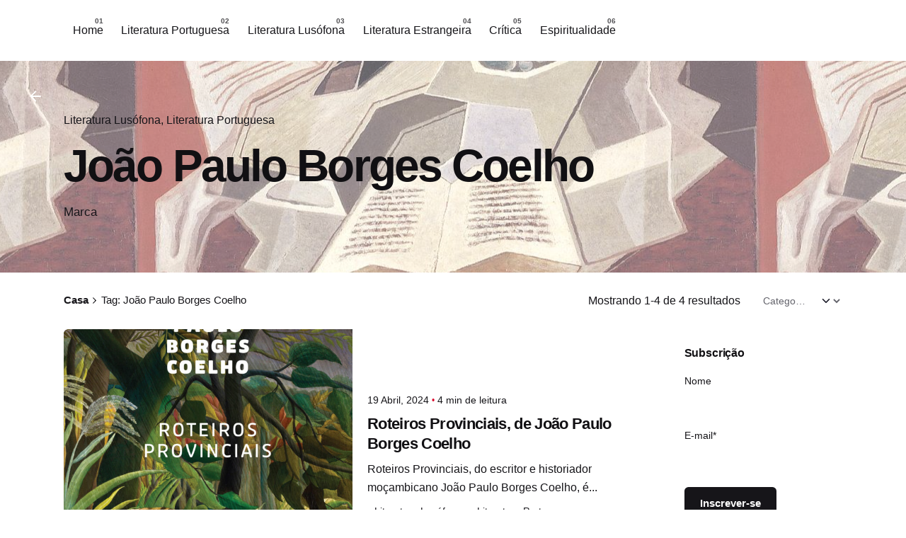

--- FILE ---
content_type: text/html; charset=UTF-8
request_url: https://palavrassublinhadas.com/tag/joao-paulo-borges-coelho/
body_size: 19100
content:

<!DOCTYPE html>
<html lang="pt-PT">
<head>
	<meta charset="UTF-8">
	<meta name="viewport" content="width=device-width, initial-scale=1.0, maximum-scale=1, user-scalable=no">

	<meta name='robots' content='index, follow, max-image-preview:large, max-snippet:-1, max-video-preview:-1' />
	<style>img:is([sizes="auto" i], [sizes^="auto," i]) { contain-intrinsic-size: 3000px 1500px }</style>
	
	<!-- This site is optimized with the Yoast SEO plugin v26.3 - https://yoast.com/wordpress/plugins/seo/ -->
	<title>Arquivo de João Paulo Borges Coelho - Palavras Sublinhadas</title>
	<link rel="canonical" href="https://palavrassublinhadas.com/tag/joao-paulo-borges-coelho/" />
	<meta property="og:locale" content="pt_PT" />
	<meta property="og:type" content="article" />
	<meta property="og:title" content="Arquivo de João Paulo Borges Coelho - Palavras Sublinhadas" />
	<meta property="og:url" content="https://palavrassublinhadas.com/tag/joao-paulo-borges-coelho/" />
	<meta property="og:site_name" content="Palavras Sublinhadas" />
	<meta name="twitter:card" content="summary_large_image" />
	<script type="application/ld+json" class="yoast-schema-graph">{"@context":"https://schema.org","@graph":[{"@type":"CollectionPage","@id":"https://palavrassublinhadas.com/tag/joao-paulo-borges-coelho/","url":"https://palavrassublinhadas.com/tag/joao-paulo-borges-coelho/","name":"Arquivo de João Paulo Borges Coelho - Palavras Sublinhadas","isPartOf":{"@id":"https://palavrassublinhadas.com/#website"},"primaryImageOfPage":{"@id":"https://palavrassublinhadas.com/tag/joao-paulo-borges-coelho/#primaryimage"},"image":{"@id":"https://palavrassublinhadas.com/tag/joao-paulo-borges-coelho/#primaryimage"},"thumbnailUrl":"https://palavrassublinhadas.com/wp-content/uploads/2024/04/capa_EGM_9789722132589_roteiros_provinciais.jpg","breadcrumb":{"@id":"https://palavrassublinhadas.com/tag/joao-paulo-borges-coelho/#breadcrumb"},"inLanguage":"pt-PT"},{"@type":"ImageObject","inLanguage":"pt-PT","@id":"https://palavrassublinhadas.com/tag/joao-paulo-borges-coelho/#primaryimage","url":"https://palavrassublinhadas.com/wp-content/uploads/2024/04/capa_EGM_9789722132589_roteiros_provinciais.jpg","contentUrl":"https://palavrassublinhadas.com/wp-content/uploads/2024/04/capa_EGM_9789722132589_roteiros_provinciais.jpg","width":1613,"height":2479},{"@type":"BreadcrumbList","@id":"https://palavrassublinhadas.com/tag/joao-paulo-borges-coelho/#breadcrumb","itemListElement":[{"@type":"ListItem","position":1,"name":"Início","item":"https://palavrassublinhadas.com/"},{"@type":"ListItem","position":2,"name":"João Paulo Borges Coelho"}]},{"@type":"WebSite","@id":"https://palavrassublinhadas.com/#website","url":"https://palavrassublinhadas.com/","name":"Palavras Sublinhadas","description":"","potentialAction":[{"@type":"SearchAction","target":{"@type":"EntryPoint","urlTemplate":"https://palavrassublinhadas.com/?s={search_term_string}"},"query-input":{"@type":"PropertyValueSpecification","valueRequired":true,"valueName":"search_term_string"}}],"inLanguage":"pt-PT"}]}</script>
	<!-- / Yoast SEO plugin. -->


<link rel='dns-prefetch' href='//stats.wp.com' />
<link rel='dns-prefetch' href='//v0.wordpress.com' />
<link rel="alternate" type="application/rss+xml" title="Palavras Sublinhadas &raquo; Feed" href="https://palavrassublinhadas.com/feed/" />
<link rel="alternate" type="application/rss+xml" title="Palavras Sublinhadas &raquo; Feed de comentários" href="https://palavrassublinhadas.com/comments/feed/" />
<link rel="alternate" type="application/rss+xml" title="Feed de etiquetas Palavras Sublinhadas &raquo; João Paulo Borges Coelho" href="https://palavrassublinhadas.com/tag/joao-paulo-borges-coelho/feed/" />
<script type="text/javascript">
/* <![CDATA[ */
window._wpemojiSettings = {"baseUrl":"https:\/\/s.w.org\/images\/core\/emoji\/16.0.1\/72x72\/","ext":".png","svgUrl":"https:\/\/s.w.org\/images\/core\/emoji\/16.0.1\/svg\/","svgExt":".svg","source":{"concatemoji":"https:\/\/palavrassublinhadas.com\/wp-includes\/js\/wp-emoji-release.min.js?ver=6.8.3"}};
/*! This file is auto-generated */
!function(s,n){var o,i,e;function c(e){try{var t={supportTests:e,timestamp:(new Date).valueOf()};sessionStorage.setItem(o,JSON.stringify(t))}catch(e){}}function p(e,t,n){e.clearRect(0,0,e.canvas.width,e.canvas.height),e.fillText(t,0,0);var t=new Uint32Array(e.getImageData(0,0,e.canvas.width,e.canvas.height).data),a=(e.clearRect(0,0,e.canvas.width,e.canvas.height),e.fillText(n,0,0),new Uint32Array(e.getImageData(0,0,e.canvas.width,e.canvas.height).data));return t.every(function(e,t){return e===a[t]})}function u(e,t){e.clearRect(0,0,e.canvas.width,e.canvas.height),e.fillText(t,0,0);for(var n=e.getImageData(16,16,1,1),a=0;a<n.data.length;a++)if(0!==n.data[a])return!1;return!0}function f(e,t,n,a){switch(t){case"flag":return n(e,"\ud83c\udff3\ufe0f\u200d\u26a7\ufe0f","\ud83c\udff3\ufe0f\u200b\u26a7\ufe0f")?!1:!n(e,"\ud83c\udde8\ud83c\uddf6","\ud83c\udde8\u200b\ud83c\uddf6")&&!n(e,"\ud83c\udff4\udb40\udc67\udb40\udc62\udb40\udc65\udb40\udc6e\udb40\udc67\udb40\udc7f","\ud83c\udff4\u200b\udb40\udc67\u200b\udb40\udc62\u200b\udb40\udc65\u200b\udb40\udc6e\u200b\udb40\udc67\u200b\udb40\udc7f");case"emoji":return!a(e,"\ud83e\udedf")}return!1}function g(e,t,n,a){var r="undefined"!=typeof WorkerGlobalScope&&self instanceof WorkerGlobalScope?new OffscreenCanvas(300,150):s.createElement("canvas"),o=r.getContext("2d",{willReadFrequently:!0}),i=(o.textBaseline="top",o.font="600 32px Arial",{});return e.forEach(function(e){i[e]=t(o,e,n,a)}),i}function t(e){var t=s.createElement("script");t.src=e,t.defer=!0,s.head.appendChild(t)}"undefined"!=typeof Promise&&(o="wpEmojiSettingsSupports",i=["flag","emoji"],n.supports={everything:!0,everythingExceptFlag:!0},e=new Promise(function(e){s.addEventListener("DOMContentLoaded",e,{once:!0})}),new Promise(function(t){var n=function(){try{var e=JSON.parse(sessionStorage.getItem(o));if("object"==typeof e&&"number"==typeof e.timestamp&&(new Date).valueOf()<e.timestamp+604800&&"object"==typeof e.supportTests)return e.supportTests}catch(e){}return null}();if(!n){if("undefined"!=typeof Worker&&"undefined"!=typeof OffscreenCanvas&&"undefined"!=typeof URL&&URL.createObjectURL&&"undefined"!=typeof Blob)try{var e="postMessage("+g.toString()+"("+[JSON.stringify(i),f.toString(),p.toString(),u.toString()].join(",")+"));",a=new Blob([e],{type:"text/javascript"}),r=new Worker(URL.createObjectURL(a),{name:"wpTestEmojiSupports"});return void(r.onmessage=function(e){c(n=e.data),r.terminate(),t(n)})}catch(e){}c(n=g(i,f,p,u))}t(n)}).then(function(e){for(var t in e)n.supports[t]=e[t],n.supports.everything=n.supports.everything&&n.supports[t],"flag"!==t&&(n.supports.everythingExceptFlag=n.supports.everythingExceptFlag&&n.supports[t]);n.supports.everythingExceptFlag=n.supports.everythingExceptFlag&&!n.supports.flag,n.DOMReady=!1,n.readyCallback=function(){n.DOMReady=!0}}).then(function(){return e}).then(function(){var e;n.supports.everything||(n.readyCallback(),(e=n.source||{}).concatemoji?t(e.concatemoji):e.wpemoji&&e.twemoji&&(t(e.twemoji),t(e.wpemoji)))}))}((window,document),window._wpemojiSettings);
/* ]]> */
</script>
<link rel='stylesheet' id='h5ab-print-font-awesome-css' href='https://palavrassublinhadas.com/wp-content/plugins/print-post-and-page/css/font-awesome.min.css?ver=6.8.3' type='text/css' media='all' />
<link rel='stylesheet' id='h5ab-print-css-css' href='https://palavrassublinhadas.com/wp-content/plugins/print-post-and-page/css/h5ab-print.min.css?ver=6.8.3' type='text/css' media='all' />
<style id='wp-emoji-styles-inline-css' type='text/css'>

	img.wp-smiley, img.emoji {
		display: inline !important;
		border: none !important;
		box-shadow: none !important;
		height: 1em !important;
		width: 1em !important;
		margin: 0 0.07em !important;
		vertical-align: -0.1em !important;
		background: none !important;
		padding: 0 !important;
	}
</style>
<link rel='stylesheet' id='wp-block-library-css' href='https://palavrassublinhadas.com/wp-includes/css/dist/block-library/style.min.css?ver=6.8.3' type='text/css' media='all' />
<style id='wp-block-library-theme-inline-css' type='text/css'>
.wp-block-audio :where(figcaption){color:#555;font-size:13px;text-align:center}.is-dark-theme .wp-block-audio :where(figcaption){color:#ffffffa6}.wp-block-audio{margin:0 0 1em}.wp-block-code{border:1px solid #ccc;border-radius:4px;font-family:Menlo,Consolas,monaco,monospace;padding:.8em 1em}.wp-block-embed :where(figcaption){color:#555;font-size:13px;text-align:center}.is-dark-theme .wp-block-embed :where(figcaption){color:#ffffffa6}.wp-block-embed{margin:0 0 1em}.blocks-gallery-caption{color:#555;font-size:13px;text-align:center}.is-dark-theme .blocks-gallery-caption{color:#ffffffa6}:root :where(.wp-block-image figcaption){color:#555;font-size:13px;text-align:center}.is-dark-theme :root :where(.wp-block-image figcaption){color:#ffffffa6}.wp-block-image{margin:0 0 1em}.wp-block-pullquote{border-bottom:4px solid;border-top:4px solid;color:currentColor;margin-bottom:1.75em}.wp-block-pullquote cite,.wp-block-pullquote footer,.wp-block-pullquote__citation{color:currentColor;font-size:.8125em;font-style:normal;text-transform:uppercase}.wp-block-quote{border-left:.25em solid;margin:0 0 1.75em;padding-left:1em}.wp-block-quote cite,.wp-block-quote footer{color:currentColor;font-size:.8125em;font-style:normal;position:relative}.wp-block-quote:where(.has-text-align-right){border-left:none;border-right:.25em solid;padding-left:0;padding-right:1em}.wp-block-quote:where(.has-text-align-center){border:none;padding-left:0}.wp-block-quote.is-large,.wp-block-quote.is-style-large,.wp-block-quote:where(.is-style-plain){border:none}.wp-block-search .wp-block-search__label{font-weight:700}.wp-block-search__button{border:1px solid #ccc;padding:.375em .625em}:where(.wp-block-group.has-background){padding:1.25em 2.375em}.wp-block-separator.has-css-opacity{opacity:.4}.wp-block-separator{border:none;border-bottom:2px solid;margin-left:auto;margin-right:auto}.wp-block-separator.has-alpha-channel-opacity{opacity:1}.wp-block-separator:not(.is-style-wide):not(.is-style-dots){width:100px}.wp-block-separator.has-background:not(.is-style-dots){border-bottom:none;height:1px}.wp-block-separator.has-background:not(.is-style-wide):not(.is-style-dots){height:2px}.wp-block-table{margin:0 0 1em}.wp-block-table td,.wp-block-table th{word-break:normal}.wp-block-table :where(figcaption){color:#555;font-size:13px;text-align:center}.is-dark-theme .wp-block-table :where(figcaption){color:#ffffffa6}.wp-block-video :where(figcaption){color:#555;font-size:13px;text-align:center}.is-dark-theme .wp-block-video :where(figcaption){color:#ffffffa6}.wp-block-video{margin:0 0 1em}:root :where(.wp-block-template-part.has-background){margin-bottom:0;margin-top:0;padding:1.25em 2.375em}
</style>
<style id='classic-theme-styles-inline-css' type='text/css'>
/*! This file is auto-generated */
.wp-block-button__link{color:#fff;background-color:#32373c;border-radius:9999px;box-shadow:none;text-decoration:none;padding:calc(.667em + 2px) calc(1.333em + 2px);font-size:1.125em}.wp-block-file__button{background:#32373c;color:#fff;text-decoration:none}
</style>
<link rel='stylesheet' id='mediaelement-css' href='https://palavrassublinhadas.com/wp-includes/js/mediaelement/mediaelementplayer-legacy.min.css?ver=4.2.17' type='text/css' media='all' />
<link rel='stylesheet' id='wp-mediaelement-css' href='https://palavrassublinhadas.com/wp-includes/js/mediaelement/wp-mediaelement.min.css?ver=6.8.3' type='text/css' media='all' />
<style id='jetpack-sharing-buttons-style-inline-css' type='text/css'>
.jetpack-sharing-buttons__services-list{display:flex;flex-direction:row;flex-wrap:wrap;gap:0;list-style-type:none;margin:5px;padding:0}.jetpack-sharing-buttons__services-list.has-small-icon-size{font-size:12px}.jetpack-sharing-buttons__services-list.has-normal-icon-size{font-size:16px}.jetpack-sharing-buttons__services-list.has-large-icon-size{font-size:24px}.jetpack-sharing-buttons__services-list.has-huge-icon-size{font-size:36px}@media print{.jetpack-sharing-buttons__services-list{display:none!important}}.editor-styles-wrapper .wp-block-jetpack-sharing-buttons{gap:0;padding-inline-start:0}ul.jetpack-sharing-buttons__services-list.has-background{padding:1.25em 2.375em}
</style>
<style id='global-styles-inline-css' type='text/css'>
:root{--wp--preset--aspect-ratio--square: 1;--wp--preset--aspect-ratio--4-3: 4/3;--wp--preset--aspect-ratio--3-4: 3/4;--wp--preset--aspect-ratio--3-2: 3/2;--wp--preset--aspect-ratio--2-3: 2/3;--wp--preset--aspect-ratio--16-9: 16/9;--wp--preset--aspect-ratio--9-16: 9/16;--wp--preset--color--black: #000000;--wp--preset--color--cyan-bluish-gray: #abb8c3;--wp--preset--color--white: #ffffff;--wp--preset--color--pale-pink: #f78da7;--wp--preset--color--vivid-red: #cf2e2e;--wp--preset--color--luminous-vivid-orange: #ff6900;--wp--preset--color--luminous-vivid-amber: #fcb900;--wp--preset--color--light-green-cyan: #7bdcb5;--wp--preset--color--vivid-green-cyan: #00d084;--wp--preset--color--pale-cyan-blue: #8ed1fc;--wp--preset--color--vivid-cyan-blue: #0693e3;--wp--preset--color--vivid-purple: #9b51e0;--wp--preset--color--brand-color: #D90A2C;--wp--preset--color--beige-dark: #A1824F;--wp--preset--color--dark-strong: #24262B;--wp--preset--color--dark-light: #32353C;--wp--preset--color--grey-strong: #838998;--wp--preset--gradient--vivid-cyan-blue-to-vivid-purple: linear-gradient(135deg,rgba(6,147,227,1) 0%,rgb(155,81,224) 100%);--wp--preset--gradient--light-green-cyan-to-vivid-green-cyan: linear-gradient(135deg,rgb(122,220,180) 0%,rgb(0,208,130) 100%);--wp--preset--gradient--luminous-vivid-amber-to-luminous-vivid-orange: linear-gradient(135deg,rgba(252,185,0,1) 0%,rgba(255,105,0,1) 100%);--wp--preset--gradient--luminous-vivid-orange-to-vivid-red: linear-gradient(135deg,rgba(255,105,0,1) 0%,rgb(207,46,46) 100%);--wp--preset--gradient--very-light-gray-to-cyan-bluish-gray: linear-gradient(135deg,rgb(238,238,238) 0%,rgb(169,184,195) 100%);--wp--preset--gradient--cool-to-warm-spectrum: linear-gradient(135deg,rgb(74,234,220) 0%,rgb(151,120,209) 20%,rgb(207,42,186) 40%,rgb(238,44,130) 60%,rgb(251,105,98) 80%,rgb(254,248,76) 100%);--wp--preset--gradient--blush-light-purple: linear-gradient(135deg,rgb(255,206,236) 0%,rgb(152,150,240) 100%);--wp--preset--gradient--blush-bordeaux: linear-gradient(135deg,rgb(254,205,165) 0%,rgb(254,45,45) 50%,rgb(107,0,62) 100%);--wp--preset--gradient--luminous-dusk: linear-gradient(135deg,rgb(255,203,112) 0%,rgb(199,81,192) 50%,rgb(65,88,208) 100%);--wp--preset--gradient--pale-ocean: linear-gradient(135deg,rgb(255,245,203) 0%,rgb(182,227,212) 50%,rgb(51,167,181) 100%);--wp--preset--gradient--electric-grass: linear-gradient(135deg,rgb(202,248,128) 0%,rgb(113,206,126) 100%);--wp--preset--gradient--midnight: linear-gradient(135deg,rgb(2,3,129) 0%,rgb(40,116,252) 100%);--wp--preset--font-size--small: 14px;--wp--preset--font-size--medium: 20px;--wp--preset--font-size--large: 17px;--wp--preset--font-size--x-large: 42px;--wp--preset--font-size--extra-small: 13px;--wp--preset--font-size--normal: 15px;--wp--preset--font-size--larger: 20px;--wp--preset--spacing--20: 0.44rem;--wp--preset--spacing--30: 0.67rem;--wp--preset--spacing--40: 1rem;--wp--preset--spacing--50: 1.5rem;--wp--preset--spacing--60: 2.25rem;--wp--preset--spacing--70: 3.38rem;--wp--preset--spacing--80: 5.06rem;--wp--preset--shadow--natural: 6px 6px 9px rgba(0, 0, 0, 0.2);--wp--preset--shadow--deep: 12px 12px 50px rgba(0, 0, 0, 0.4);--wp--preset--shadow--sharp: 6px 6px 0px rgba(0, 0, 0, 0.2);--wp--preset--shadow--outlined: 6px 6px 0px -3px rgba(255, 255, 255, 1), 6px 6px rgba(0, 0, 0, 1);--wp--preset--shadow--crisp: 6px 6px 0px rgba(0, 0, 0, 1);}:where(.is-layout-flex){gap: 0.5em;}:where(.is-layout-grid){gap: 0.5em;}body .is-layout-flex{display: flex;}.is-layout-flex{flex-wrap: wrap;align-items: center;}.is-layout-flex > :is(*, div){margin: 0;}body .is-layout-grid{display: grid;}.is-layout-grid > :is(*, div){margin: 0;}:where(.wp-block-columns.is-layout-flex){gap: 2em;}:where(.wp-block-columns.is-layout-grid){gap: 2em;}:where(.wp-block-post-template.is-layout-flex){gap: 1.25em;}:where(.wp-block-post-template.is-layout-grid){gap: 1.25em;}.has-black-color{color: var(--wp--preset--color--black) !important;}.has-cyan-bluish-gray-color{color: var(--wp--preset--color--cyan-bluish-gray) !important;}.has-white-color{color: var(--wp--preset--color--white) !important;}.has-pale-pink-color{color: var(--wp--preset--color--pale-pink) !important;}.has-vivid-red-color{color: var(--wp--preset--color--vivid-red) !important;}.has-luminous-vivid-orange-color{color: var(--wp--preset--color--luminous-vivid-orange) !important;}.has-luminous-vivid-amber-color{color: var(--wp--preset--color--luminous-vivid-amber) !important;}.has-light-green-cyan-color{color: var(--wp--preset--color--light-green-cyan) !important;}.has-vivid-green-cyan-color{color: var(--wp--preset--color--vivid-green-cyan) !important;}.has-pale-cyan-blue-color{color: var(--wp--preset--color--pale-cyan-blue) !important;}.has-vivid-cyan-blue-color{color: var(--wp--preset--color--vivid-cyan-blue) !important;}.has-vivid-purple-color{color: var(--wp--preset--color--vivid-purple) !important;}.has-black-background-color{background-color: var(--wp--preset--color--black) !important;}.has-cyan-bluish-gray-background-color{background-color: var(--wp--preset--color--cyan-bluish-gray) !important;}.has-white-background-color{background-color: var(--wp--preset--color--white) !important;}.has-pale-pink-background-color{background-color: var(--wp--preset--color--pale-pink) !important;}.has-vivid-red-background-color{background-color: var(--wp--preset--color--vivid-red) !important;}.has-luminous-vivid-orange-background-color{background-color: var(--wp--preset--color--luminous-vivid-orange) !important;}.has-luminous-vivid-amber-background-color{background-color: var(--wp--preset--color--luminous-vivid-amber) !important;}.has-light-green-cyan-background-color{background-color: var(--wp--preset--color--light-green-cyan) !important;}.has-vivid-green-cyan-background-color{background-color: var(--wp--preset--color--vivid-green-cyan) !important;}.has-pale-cyan-blue-background-color{background-color: var(--wp--preset--color--pale-cyan-blue) !important;}.has-vivid-cyan-blue-background-color{background-color: var(--wp--preset--color--vivid-cyan-blue) !important;}.has-vivid-purple-background-color{background-color: var(--wp--preset--color--vivid-purple) !important;}.has-black-border-color{border-color: var(--wp--preset--color--black) !important;}.has-cyan-bluish-gray-border-color{border-color: var(--wp--preset--color--cyan-bluish-gray) !important;}.has-white-border-color{border-color: var(--wp--preset--color--white) !important;}.has-pale-pink-border-color{border-color: var(--wp--preset--color--pale-pink) !important;}.has-vivid-red-border-color{border-color: var(--wp--preset--color--vivid-red) !important;}.has-luminous-vivid-orange-border-color{border-color: var(--wp--preset--color--luminous-vivid-orange) !important;}.has-luminous-vivid-amber-border-color{border-color: var(--wp--preset--color--luminous-vivid-amber) !important;}.has-light-green-cyan-border-color{border-color: var(--wp--preset--color--light-green-cyan) !important;}.has-vivid-green-cyan-border-color{border-color: var(--wp--preset--color--vivid-green-cyan) !important;}.has-pale-cyan-blue-border-color{border-color: var(--wp--preset--color--pale-cyan-blue) !important;}.has-vivid-cyan-blue-border-color{border-color: var(--wp--preset--color--vivid-cyan-blue) !important;}.has-vivid-purple-border-color{border-color: var(--wp--preset--color--vivid-purple) !important;}.has-vivid-cyan-blue-to-vivid-purple-gradient-background{background: var(--wp--preset--gradient--vivid-cyan-blue-to-vivid-purple) !important;}.has-light-green-cyan-to-vivid-green-cyan-gradient-background{background: var(--wp--preset--gradient--light-green-cyan-to-vivid-green-cyan) !important;}.has-luminous-vivid-amber-to-luminous-vivid-orange-gradient-background{background: var(--wp--preset--gradient--luminous-vivid-amber-to-luminous-vivid-orange) !important;}.has-luminous-vivid-orange-to-vivid-red-gradient-background{background: var(--wp--preset--gradient--luminous-vivid-orange-to-vivid-red) !important;}.has-very-light-gray-to-cyan-bluish-gray-gradient-background{background: var(--wp--preset--gradient--very-light-gray-to-cyan-bluish-gray) !important;}.has-cool-to-warm-spectrum-gradient-background{background: var(--wp--preset--gradient--cool-to-warm-spectrum) !important;}.has-blush-light-purple-gradient-background{background: var(--wp--preset--gradient--blush-light-purple) !important;}.has-blush-bordeaux-gradient-background{background: var(--wp--preset--gradient--blush-bordeaux) !important;}.has-luminous-dusk-gradient-background{background: var(--wp--preset--gradient--luminous-dusk) !important;}.has-pale-ocean-gradient-background{background: var(--wp--preset--gradient--pale-ocean) !important;}.has-electric-grass-gradient-background{background: var(--wp--preset--gradient--electric-grass) !important;}.has-midnight-gradient-background{background: var(--wp--preset--gradient--midnight) !important;}.has-small-font-size{font-size: var(--wp--preset--font-size--small) !important;}.has-medium-font-size{font-size: var(--wp--preset--font-size--medium) !important;}.has-large-font-size{font-size: var(--wp--preset--font-size--large) !important;}.has-x-large-font-size{font-size: var(--wp--preset--font-size--x-large) !important;}
:where(.wp-block-post-template.is-layout-flex){gap: 1.25em;}:where(.wp-block-post-template.is-layout-grid){gap: 1.25em;}
:where(.wp-block-columns.is-layout-flex){gap: 2em;}:where(.wp-block-columns.is-layout-grid){gap: 2em;}
:root :where(.wp-block-pullquote){font-size: 1.5em;line-height: 1.6;}
</style>
<link rel='stylesheet' id='email-subscribers-css' href='https://palavrassublinhadas.com/wp-content/plugins/email-subscribers/lite/public/css/email-subscribers-public.css?ver=5.9.11' type='text/css' media='all' />
<link rel='stylesheet' id='wpccp-css' href='https://palavrassublinhadas.com/wp-content/plugins/wp-content-copy-protection/assets/css/style.min.css?ver=1763404068' type='text/css' media='all' />
<link rel='stylesheet' id='ppress-frontend-css' href='https://palavrassublinhadas.com/wp-content/plugins/wp-user-avatar/assets/css/frontend.min.css?ver=4.16.7' type='text/css' media='all' />
<link rel='stylesheet' id='ppress-flatpickr-css' href='https://palavrassublinhadas.com/wp-content/plugins/wp-user-avatar/assets/flatpickr/flatpickr.min.css?ver=4.16.7' type='text/css' media='all' />
<link rel='stylesheet' id='ppress-select2-css' href='https://palavrassublinhadas.com/wp-content/plugins/wp-user-avatar/assets/select2/select2.min.css?ver=6.8.3' type='text/css' media='all' />
<link rel='stylesheet' id='parent-style-css' href='https://palavrassublinhadas.com/wp-content/themes/ohio/style.css?ver=6.8.3' type='text/css' media='all' />
<link rel='stylesheet' id='ohio-style-css' href='https://palavrassublinhadas.com/wp-content/themes/ohio-child/style.css?ver=1.0.0' type='text/css' media='all' />
<style id='ohio-style-inline-css' type='text/css'>
@media screen and (max-width: 768px) { .header,.mobile-overlay{opacity: 0;}}.page-headline .bg-image{background-color:;background-image:url('https://palavrassublinhadas.com/wp-content/uploads/2025/11/479548334_1168360345295871_5294131104886832576_n.jpg');background-size:auto;background-position:center center;background-repeat:repeat;}.page-headline::after{background-color:rgba(255,255,255,0.37);} @media screen and (min-width:1181px){} @media screen and (min-width:769px) and (max-width:1180px){} @media screen and (max-width:768px){}
</style>
<link rel='stylesheet' id='icon-pack-fontawesome-css' href='https://palavrassublinhadas.com/wp-content/themes/ohio/assets/fonts/fa/css/all.css?ver=6.8.3' type='text/css' media='all' />
<script type="text/javascript" src="https://palavrassublinhadas.com/wp-includes/js/jquery/jquery.min.js?ver=3.7.1" id="jquery-core-js"></script>
<script type="text/javascript" src="https://palavrassublinhadas.com/wp-includes/js/jquery/jquery-migrate.min.js?ver=3.4.1" id="jquery-migrate-js"></script>
<script type="text/javascript" src="https://palavrassublinhadas.com/wp-content/plugins/wp-user-avatar/assets/flatpickr/flatpickr.min.js?ver=4.16.7" id="ppress-flatpickr-js"></script>
<script type="text/javascript" src="https://palavrassublinhadas.com/wp-content/plugins/wp-user-avatar/assets/select2/select2.min.js?ver=4.16.7" id="ppress-select2-js"></script>
<link rel="EditURI" type="application/rsd+xml" title="RSD" href="https://palavrassublinhadas.com/xmlrpc.php?rsd" />
<meta name="generator" content="WordPress 6.8.3" />
	<style>img#wpstats{display:none}</style>
				<style type="text/css" id="wp-custom-css">
			.home .back-link,
.comment-subscription-form{
	display: none;
}

#colophon {
	display: none;
}

.home .breadcrumb-holder nav {
	opacity: 0;
}

.home .page-headline .title {
	font-size: 0;
}


.home .page-headline .title::after {
	content: '';
	background-image: url(https://palavrassublinhadas.com/wp-content/uploads/2025/11/palavrassublinhadaslogo.png);
		width: 364px;
	height: 156px;
	display: block;
	background-size: contain;
	background-repeat: no-repeat;
	max-width: 100%;
}


@media (max-width: 799px) {
	.branding.text-logo {
		display: none;
	}
}


@media (min-width: 800px) {
	.left-part {
		display: none !important;
	}
}


.header-wrap .right-part {
    justify-content: space-between;
    width: 100%;
}		</style>
		
<div align="center">
	<noscript>
		<div style="position:fixed; top:0px; left:0px; z-index:3000; height:100%; width:100%; background-color:#FFFFFF">
			<br/><br/>
			<div style="font-family: Tahoma; font-size: 14px; background-color:#FFFFCC; border: 1pt solid Black; padding: 10pt;">
				Sorry, you have Javascript Disabled! To see this page as it is meant to appear, please enable your Javascript!
			</div>
		</div>
	</noscript>
</div>

<script type='text/javascript' src='https://palavrassublinhadas.com/wp-content/plugins/wp-spamshield/js/jscripts.php'></script> 
</head>
<body class="archive tag tag-joao-paulo-borges-coelho tag-229 wp-embed-responsive wp-theme-ohio wp-child-theme-ohio-child hfeed ohio-theme-1.0.0 with-left-mobile-hamburger with-post-type_1 with-boxed-container with-switcher with-headline with-spacer with-fixed-header with-sticky-footer with-mobile-switcher links-underline icon-buttons-animation">
			<div id="page" class="site">

		

    <ul class="elements-bar right -unlist dynamic-typo">

                    <li>
    <div class="social-bar">
        <ul class="social-bar-holder titles-typo -small-t -unlist vc_hidden-md">

            
                    </ul>
    </div>
</li>
                
    </ul>
		

		<a class="skip-link screen-reader-text" href="#main">Pular para o conteúdo</a>

		
		
		    			

			
<header id="masthead" class="header header-1 extended-menu" data-header-fixed=true>
	<div class="header-wrap page-container">
		<div class="header-wrap-inner">
			<div class="left-part">

				
									<div class="mobile-hamburger -left">
						
<button aria-label="Open the menu" aria-controls="site-menu" aria-expanded="false" class="hamburger-button">
    <div class="hamburger icon-button" tabindex="1">
        <i class="icon"></i>
    </div>
    </button>					</div>
				
				
<div class="branding text-logo">
	<a class="branding-title titles-typo -undash -unlink" href="https://palavrassublinhadas.com/" rel="home">
		<div class="logo">

			
				Palavras Sublinhadas
					</div>

		
		<div class="logo-sticky">

			
				Palavras Sublinhadas
			
		</div>

		
		<div class="logo-dynamic">
			<span class="dark hidden">
				
					Palavras Sublinhadas
							</span>
			<span class="light hidden">
				
					Palavras Sublinhadas
							</span>
		</div>
	</a>
</div>
	
			</div>
	        <div class="right-part">
	        	
	            
<nav id="site-navigation" class="nav with-counters with-highlighted-menu hide-mobile-menu-images hide-mobile-menu-descriptions" data-mobile-menu-second-click-link="">

    <div class="mobile-overlay menu-mobile-overlay">
        <div class="overlay"></div>
        <div class="close-bar">
            <button aria-label="close" class="icon-button -overlay-button">
                <i class="icon">
    <svg class="default" width="14" height="14" viewBox="0 0 14 14" fill="none" xmlns="http://www.w3.org/2000/svg">
        <path d="M14 1.41L12.59 0L7 5.59L1.41 0L0 1.41L5.59 7L0 12.59L1.41 14L7 8.41L12.59 14L14 12.59L8.41 7L14 1.41Z"></path>
    </svg>
</i>
            </button>

            
    <button class="icon-button search-global" data-nav-search="true">
	    <i class="icon">
	    	<svg class="default" xmlns="http://www.w3.org/2000/svg" height="24" viewBox="0 -960 960 960" width="24"><path d="m779-128.5-247.979-248Q501.5-352.5 463-339.25T381.658-326q-106.132 0-179.645-73.454t-73.513-179.5Q128.5-685 201.954-758.5q73.454-73.5 179.5-73.5T561-758.487q73.5 73.513 73.5 179.645 0 42.842-13.5 81.592T584-429l248 247.5-53 53ZM381.5-401q74.5 0 126.25-51.75T559.5-579q0-74.5-51.75-126.25T381.5-757q-74.5 0-126.25 51.75T203.5-579q0 74.5 51.75 126.25T381.5-401Z"/></svg>
	    </i>
	</button>

        </div>
        <div class="holder">
            <div id="mega-menu-wrap" class="nav-container">

                <ul id="menu-primary" class="menu"><li id="nav-menu-item-5-696f8de11c2e9" class="mega-menu-item nav-item menu-item-depth-0 "><a href="http://palavrassublinhadas.com" class="menu-link -undash -unlink main-menu-link item-title"><span>Home</span></a></li>
<li id="nav-menu-item-238-696f8de11c391" class="mega-menu-item nav-item menu-item-depth-0 "><a href="https://palavrassublinhadas.com/category/literatura-portuguesa/" class="menu-link -undash -unlink main-menu-link item-title"><span>Literatura Portuguesa</span></a></li>
<li id="nav-menu-item-237-696f8de11c3c5" class="mega-menu-item nav-item menu-item-depth-0 "><a href="https://palavrassublinhadas.com/category/literatura-lusofona/" class="menu-link -undash -unlink main-menu-link item-title"><span>Literatura Lusófona</span></a></li>
<li id="nav-menu-item-236-696f8de11c3f1" class="mega-menu-item nav-item menu-item-depth-0 "><a href="https://palavrassublinhadas.com/category/literatura-estrangeira/" class="menu-link -undash -unlink main-menu-link item-title"><span>Literatura Estrangeira</span></a></li>
<li id="nav-menu-item-234-696f8de11c41b" class="mega-menu-item nav-item menu-item-depth-0 "><a href="https://palavrassublinhadas.com/category/critica/" class="menu-link -undash -unlink main-menu-link item-title"><span>Crítica</span></a></li>
<li id="nav-menu-item-235-696f8de11c443" class="mega-menu-item nav-item menu-item-depth-0 "><a href="https://palavrassublinhadas.com/category/espiritualidade/" class="menu-link -undash -unlink main-menu-link item-title"><span>Espiritualidade</span></a></li>
</ul>


            </div>
            <div class="copyright">

                
            </div>

            
        </div>

        
    <div class="social-bar">
        <ul class="social-bar-holder titles-typo -small-t -unlist vc_hidden-md">

            
                    </ul>
    </div>

    </div>
</nav>
	            

				
				
	        </div>
    	</div>
	</div>
</header>


		
		
		<div id="content" class="site-content" data-mobile-menu-resolution="768">

			
			<div class="header-cap"></div>

			
    
<div class="page-headline clb__dark_section subheader_included -left">

	
	    
<a href="" class="back-link dynamic-typo -unlink vc_hidden-md vc_hidden-sm vc_hidden-xs">
    <button class="icon-button" aria-controls="site-navigation" aria-expanded="false">
	    <i class="icon">
			<svg class="default" xmlns="http://www.w3.org/2000/svg" height="24" viewBox="0 -960 960 960" width="24"><path d="M314-442.5 533.5-223 480-170 170-480l310-310 53.5 53L314-517.5h476v75H314Z"/></svg>
	    </i>
	</button>
    <span class="caption">
        De volta    </span>
</a>
	
			<div class="bg-image"></div>
	
	<div class="holder">
		<div class="page-container">
			<div class="animated-holder">
				<div class="headline-meta">
					<div class="category-holder no-divider"><a class="category -unlink"  href="https://palavrassublinhadas.com/category/literatura-lusofona/" rel="category tag"> Literatura Lusófona</a> <a class="category -unlink"  href="https://palavrassublinhadas.com/category/literatura-portuguesa/" rel="category tag"> Literatura Portuguesa</a></div>
					
									</div>

				<h1 class="title">João Paulo Borges Coelho</h1>

									<div class="post-meta-holder">
						Marca					</div>
				
			</div>
		</div>
	</div>
</div>
    
<div class="page-container">
	<div class="breadcrumb-holder">
		<nav aria-label="breadcrumb">
							<ol class="breadcrumb -unlist" itemscope itemtype="http://schema.org/BreadcrumbList">
					<li class="breadcrumb-item" itemprop="itemListElement" itemscope itemtype="http://schema.org/ListItem"><a itemprop="item" class="-unlink" href="https://palavrassublinhadas.com/"><span itemprop="name">Casa</span></a><svg class="default" width="5" height="9" viewBox="0 0 9 16" fill="none" xmlns="http://www.w3.org/2000/svg"><path d="M0 14.5697L1.36504 16L9 8L1.36504 0L0 1.4303L6.26992 8L0 14.5697V14.5697Z"></path></svg><meta itemprop="position" content="1" /></li><li class="breadcrumb-item" itemprop="itemListElement" itemscope itemtype="http://schema.org/ListItem"><span itemprop="name" class="active">Tag: João Paulo Borges Coelho</span><meta itemprop="position" content="2" /></li>				</ol>
					</nav>

		
		<!-- Blog Filters -->
		<div class="filter-holder">
			<div aria-label="filter-overlay" class="mobile-overlay">
				<div aria-label="close" class="overlay"></div>
				<div class="close-bar -left-flex">
					<button aria-label="close" class="icon-button">
					    <i class="icon">
    <svg class="default" width="14" height="14" viewBox="0 0 14 14" fill="none" xmlns="http://www.w3.org/2000/svg">
        <path d="M14 1.41L12.59 0L7 5.59L1.41 0L0 1.41L5.59 7L0 12.59L1.41 14L7 8.41L12.59 14L14 12.59L8.41 7L14 1.41Z"></path>
    </svg>
</i>
					</button>
				</div>
				<div class="holder">
					<div class="filter">
													<div class="result">
								Mostrando 1-4 de 4 resultados							</div>
																								<select class="-small" autocomplete="off">
										<option value="" data-select-href="https://palavrassublinhadas.com">Categorias</option>
										<option value="album-fotografico" data-select-href="https://palavrassublinhadas.com/category/album-fotografico/" >Álbum fotográfico</option><option value="album-ilustrado" data-select-href="https://palavrassublinhadas.com/category/album-ilustrado/" >Álbum ilustrado</option><option value="banda-desenhada" data-select-href="https://palavrassublinhadas.com/category/banda-desenhada/" >Banda Desenhada</option><option value="biografia" data-select-href="https://palavrassublinhadas.com/category/biografia/" >Biografia</option><option value="ciencia" data-select-href="https://palavrassublinhadas.com/category/ciencia/" >Ciência</option><option value="cinema" data-select-href="https://palavrassublinhadas.com/category/cinema/" >Cinema</option><option value="contos" data-select-href="https://palavrassublinhadas.com/category/contos/" >Contos</option><option value="critica" data-select-href="https://palavrassublinhadas.com/category/critica/" >Crítica</option><option value="desenvolvimento-pessoal" data-select-href="https://palavrassublinhadas.com/category/desenvolvimento-pessoal/" >Desenvolvimento Pessoal</option><option value="ensaio" data-select-href="https://palavrassublinhadas.com/category/ensaio/" >Ensaio</option><option value="espiritualidade" data-select-href="https://palavrassublinhadas.com/category/espiritualidade/" >Espiritualidade</option><option value="fantasia" data-select-href="https://palavrassublinhadas.com/category/fantasia/" >Fantasia</option><option value="historia" data-select-href="https://palavrassublinhadas.com/category/historia/" >História</option><option value="leitura" data-select-href="https://palavrassublinhadas.com/category/leitura/" >Leitura</option><option value="literatura-de-viagens" data-select-href="https://palavrassublinhadas.com/category/literatura-de-viagens/" >Literatura de Viagens</option><option value="literatura-estrangeira" data-select-href="https://palavrassublinhadas.com/category/literatura-estrangeira/" >Literatura Estrangeira</option><option value="literatura-infantil" data-select-href="https://palavrassublinhadas.com/category/literatura-infantil/" >Literatura Infantil</option><option value="literatura-juvenil" data-select-href="https://palavrassublinhadas.com/category/literatura-juvenil/" >Literatura Juvenil</option><option value="literatura-lusofona" data-select-href="https://palavrassublinhadas.com/category/literatura-lusofona/" >Literatura Lusófona</option><option value="literatura-portuguesa" data-select-href="https://palavrassublinhadas.com/category/literatura-portuguesa/" >Literatura Portuguesa</option><option value="musica" data-select-href="https://palavrassublinhadas.com/category/musica/" >Música</option><option value="nao-ficcao" data-select-href="https://palavrassublinhadas.com/category/nao-ficcao/" >Não ficção</option><option value="nobel" data-select-href="https://palavrassublinhadas.com/category/nobel/" >Nobel</option><option value="policial" data-select-href="https://palavrassublinhadas.com/category/policial/" >Policial</option><option value="pulitzer" data-select-href="https://palavrassublinhadas.com/category/pulitzer/" >Pulitzer</option><option value="queer" data-select-href="https://palavrassublinhadas.com/category/queer/" >Queer</option><option value="revista" data-select-href="https://palavrassublinhadas.com/category/revista/" >Revista</option><option value="romance-historico" data-select-href="https://palavrassublinhadas.com/category/romance-historico/" >Romance histórico</option><option value="sem-categoria" data-select-href="https://palavrassublinhadas.com/category/sem-categoria/" >Sem categoria</option><option value="series" data-select-href="https://palavrassublinhadas.com/category/series/" >Séries</option><option value="thriller" data-select-href="https://palavrassublinhadas.com/category/thriller/" >Thriller</option>									</select>
								
								
																										</div>
				</div>
			</div>

			<a href="#" aria-label="filter" class="button -small">
				<i class="icon -left">
					<svg class="icon-bootstrap bi bi-filter" xmlns="http://www.w3.org/2000/svg" width="16" height="16" fill="currentColor" viewBox="0 0 16 16"><path d="M6 10.5a.5.5 0 0 1 .5-.5h3a.5.5 0 0 1 0 1h-3a.5.5 0 0 1-.5-.5zm-2-3a.5.5 0 0 1 .5-.5h7a.5.5 0 0 1 0 1h-7a.5.5 0 0 1-.5-.5zm-2-3a.5.5 0 0 1 .5-.5h11a.5.5 0 0 1 0 1h-11a.5.5 0 0 1-.5-.5z"/></svg>
				</i>
				Filtro			</a>
		</div>
		
		
	</div>
</div>

    <div class="page-container bottom-offset">

        
        <div id="primary" class="page-content content-area -with-right-sidebar">
            <main id="main" class="site-main">
                <div class="vc_row archive-holder ohio-masonry" data-lazy-container="posts">

                    <div class="vc_col-lg-12 vc_col-md-12 vc_col-xs-12 grid-item masonry-block"  data-lazy-item="" data-lazy-scope="posts">
<div class="blog-item card -layout3 -contained -metro "  >
	<a href="https://palavrassublinhadas.com/roteiros-provinciais-de-joao-paulo-borges-coelho/" data-cursor-class="cursor-link">
		<figure class="image-holder" >

							<img class="blog-archive-image" src="https://palavrassublinhadas.com/wp-content/uploads/2024/04/capa_EGM_9789722132589_roteiros_provinciais-666x1024.jpg" srcset="https://palavrassublinhadas.com/wp-content/uploads/2024/04/capa_EGM_9789722132589_roteiros_provinciais-666x1024.jpg 666w, https://palavrassublinhadas.com/wp-content/uploads/2024/04/capa_EGM_9789722132589_roteiros_provinciais-195x300.jpg 195w, https://palavrassublinhadas.com/wp-content/uploads/2024/04/capa_EGM_9789722132589_roteiros_provinciais-768x1180.jpg 768w, https://palavrassublinhadas.com/wp-content/uploads/2024/04/capa_EGM_9789722132589_roteiros_provinciais-999x1536.jpg 999w, https://palavrassublinhadas.com/wp-content/uploads/2024/04/capa_EGM_9789722132589_roteiros_provinciais-1333x2048.jpg 1333w, https://palavrassublinhadas.com/wp-content/uploads/2024/04/capa_EGM_9789722132589_roteiros_provinciais.jpg 1613w" sizes="(max-width: 640px) 100vw, 640px" alt="" >
			
			<div class="overlay-details -top -fade-down">
									<ul class="meta-holder -unlist">
						<li class="meta-item">
							<div class="avatar -small">
								<img data-del="avatar" alt="Paulo Nóbrega Serra" src='https://palavrassublinhadas.com/wp-content/uploads/2016/10/foto-fato-150x150.jpg' class='avatar pp-user-avatar avatar-50 photo author-avatar' height='50' width='50'/>							</div>
						</li>
						<li class="meta-item">
							<span class="prefix">Postado por</span>
							<span class="author">Paulo Nóbrega Serra</span>
						</li>
					</ul>
							</div>
		</figure>
	</a>
	<div class="card-details -left">
					<div class="headline-meta -small-t">
									<div class="date">19 Abril, 2024</div>
													<span class="post-meta-estimate">4 min de leitura					</span>
							</div>
				<div class="heading title">
			<h4 class="title">
								<a class="-undash" href="https://palavrassublinhadas.com/roteiros-provinciais-de-joao-paulo-borges-coelho/">
					Roteiros Provinciais, de João Paulo Borges Coelho				</a>
			</h4>
		</div>
					    <div>
        Roteiros Provinciais, do escritor e historiador moçambicano João Paulo Borges Coelho, é...    </div>
							<div class="category-holder -with-tag">
				
									<a class="tag" rel="tag" href="https://palavrassublinhadas.com/category/literatura-lusofona/">Literatura Lusófona</a>
									<a class="tag" rel="tag" href="https://palavrassublinhadas.com/category/literatura-portuguesa/">Literatura Portuguesa</a>
							</div>
				            <a class="button -text" href="https://palavrassublinhadas.com/roteiros-provinciais-de-joao-paulo-borges-coelho/">
			    Leia Mais		        <i class="icon -right">
		        	<svg class="default" xmlns="http://www.w3.org/2000/svg" height="24" viewBox="0 -960 960 960" width="24"><path d="M646-442.5H170v-75h476L426.5-737l53.5-53 310 310-310 310-53.5-53L646-442.5Z"/></svg>
		        </i>
			</a>
        	</div>
</div>
</div><div class="vc_col-lg-12 vc_col-md-12 vc_col-xs-12 grid-item masonry-block"  data-lazy-item="" data-lazy-scope="posts">
<div class="blog-item card -layout3 -contained -metro "  >
	<a href="https://palavrassublinhadas.com/as-pessoas-invisiveis-de-jose-carlos-barros/" data-cursor-class="cursor-link">
		<figure class="image-holder" >

							<img class="blog-archive-image" src="https://palavrassublinhadas.com/wp-content/uploads/2022/08/As-Pessoas-Invisiveis-685x1024.jpg" srcset="https://palavrassublinhadas.com/wp-content/uploads/2022/08/As-Pessoas-Invisiveis-685x1024.jpg 685w, https://palavrassublinhadas.com/wp-content/uploads/2022/08/As-Pessoas-Invisiveis-201x300.jpg 201w, https://palavrassublinhadas.com/wp-content/uploads/2022/08/As-Pessoas-Invisiveis-768x1149.jpg 768w, https://palavrassublinhadas.com/wp-content/uploads/2022/08/As-Pessoas-Invisiveis-1027x1536.jpg 1027w, https://palavrassublinhadas.com/wp-content/uploads/2022/08/As-Pessoas-Invisiveis-1369x2048.jpg 1369w, https://palavrassublinhadas.com/wp-content/uploads/2022/08/As-Pessoas-Invisiveis-scaled.jpg 1712w" sizes="(max-width: 640px) 100vw, 640px" alt="" >
			
			<div class="overlay-details -top -fade-down">
									<ul class="meta-holder -unlist">
						<li class="meta-item">
							<div class="avatar -small">
								<img data-del="avatar" alt="Paulo Nóbrega Serra" src='https://palavrassublinhadas.com/wp-content/uploads/2016/10/foto-fato-150x150.jpg' class='avatar pp-user-avatar avatar-50 photo author-avatar' height='50' width='50'/>							</div>
						</li>
						<li class="meta-item">
							<span class="prefix">Postado por</span>
							<span class="author">Paulo Nóbrega Serra</span>
						</li>
					</ul>
							</div>
		</figure>
	</a>
	<div class="card-details -left">
					<div class="headline-meta -small-t">
									<div class="date">4 Agosto, 2022</div>
													<span class="post-meta-estimate">12 min de leitura					</span>
							</div>
				<div class="heading title">
			<h4 class="title">
								<a class="-undash" href="https://palavrassublinhadas.com/as-pessoas-invisiveis-de-jose-carlos-barros/">
					As Pessoas Invisíveis, de José Carlos Barros				</a>
			</h4>
		</div>
					    <div>
        O autor e o prémio Com a chancela da LeYa, chegou recentemente...    </div>
							<div class="category-holder -with-tag">
				
									<a class="tag" rel="tag" href="https://palavrassublinhadas.com/category/literatura-portuguesa/">Literatura Portuguesa</a>
							</div>
				            <a class="button -text" href="https://palavrassublinhadas.com/as-pessoas-invisiveis-de-jose-carlos-barros/">
			    Leia Mais		        <i class="icon -right">
		        	<svg class="default" xmlns="http://www.w3.org/2000/svg" height="24" viewBox="0 -960 960 960" width="24"><path d="M646-442.5H170v-75h476L426.5-737l53.5-53 310 310-310 310-53.5-53L646-442.5Z"/></svg>
		        </i>
			</a>
        	</div>
</div>
</div><div class="vc_col-lg-12 vc_col-md-12 vc_col-xs-12 grid-item masonry-block"  data-lazy-item="" data-lazy-scope="posts">
<div class="blog-item card -layout3 -contained -metro "  >
	<a href="https://palavrassublinhadas.com/ponta-gea-bairro-da-beira-contado-joao-paulo-borges-coelho/" data-cursor-class="cursor-link">
		<figure class="image-holder" >

							<img class="blog-archive-image" src="https://palavrassublinhadas.com/wp-content/uploads/2017/11/Ponta-Gea-1-668x1024.jpg" srcset="https://palavrassublinhadas.com/wp-content/uploads/2017/11/Ponta-Gea-1-668x1024.jpg 668w, https://palavrassublinhadas.com/wp-content/uploads/2017/11/Ponta-Gea-1-196x300.jpg 196w, https://palavrassublinhadas.com/wp-content/uploads/2017/11/Ponta-Gea-1-768x1177.jpg 768w, https://palavrassublinhadas.com/wp-content/uploads/2017/11/Ponta-Gea-1.jpg 1619w" sizes="(max-width: 640px) 100vw, 640px" alt="" >
			
			<div class="overlay-details -top -fade-down">
									<ul class="meta-holder -unlist">
						<li class="meta-item">
							<div class="avatar -small">
								<img data-del="avatar" alt="Paulo Nóbrega Serra" src='https://palavrassublinhadas.com/wp-content/uploads/2016/10/foto-fato-150x150.jpg' class='avatar pp-user-avatar avatar-50 photo author-avatar' height='50' width='50'/>							</div>
						</li>
						<li class="meta-item">
							<span class="prefix">Postado por</span>
							<span class="author">Paulo Nóbrega Serra</span>
						</li>
					</ul>
							</div>
		</figure>
	</a>
	<div class="card-details -left">
					<div class="headline-meta -small-t">
									<div class="date">30 Novembro, 2017</div>
													<span class="post-meta-estimate">12 min de leitura					</span>
							</div>
				<div class="heading title">
			<h4 class="title">
								<a class="-undash" href="https://palavrassublinhadas.com/ponta-gea-bairro-da-beira-contado-joao-paulo-borges-coelho/">
					Ponta Gea: um bairro no coração da memória de João Paulo Borges Coelho				</a>
			</h4>
		</div>
					    <div>
        Ponta Gea é o mais recente livro de João Paulo Borges Coelho...    </div>
							<div class="category-holder -with-tag">
				
									<a class="tag" rel="tag" href="https://palavrassublinhadas.com/category/literatura-lusofona/">Literatura Lusófona</a>
							</div>
				            <a class="button -text" href="https://palavrassublinhadas.com/ponta-gea-bairro-da-beira-contado-joao-paulo-borges-coelho/">
			    Leia Mais		        <i class="icon -right">
		        	<svg class="default" xmlns="http://www.w3.org/2000/svg" height="24" viewBox="0 -960 960 960" width="24"><path d="M646-442.5H170v-75h476L426.5-737l53.5-53 310 310-310 310-53.5-53L646-442.5Z"/></svg>
		        </i>
			</a>
        	</div>
</div>
</div><div class="vc_col-lg-12 vc_col-md-12 vc_col-xs-12 grid-item masonry-block"  data-lazy-item="" data-lazy-scope="posts">
<div class="blog-item card -layout3 -contained -metro -no-media "  >
	<a href="https://palavrassublinhadas.com/agua-joao-paulo-borges-coelho-contradicoes-um-pais-mudanca/" data-cursor-class="cursor-link">
		<figure class="image-holder" >

			
			<div class="overlay-details -top -fade-down">
									<ul class="meta-holder -unlist">
						<li class="meta-item">
							<div class="avatar -small">
								<img data-del="avatar" alt="Paulo Nóbrega Serra" src='https://palavrassublinhadas.com/wp-content/uploads/2016/10/foto-fato-150x150.jpg' class='avatar pp-user-avatar avatar-50 photo author-avatar' height='50' width='50'/>							</div>
						</li>
						<li class="meta-item">
							<span class="prefix">Postado por</span>
							<span class="author">Paulo Nóbrega Serra</span>
						</li>
					</ul>
							</div>
		</figure>
	</a>
	<div class="card-details -left">
					<div class="headline-meta -small-t">
									<div class="date">18 Maio, 2017</div>
													<span class="post-meta-estimate">11 min de leitura					</span>
							</div>
				<div class="heading title">
			<h4 class="title">
								<a class="-undash" href="https://palavrassublinhadas.com/agua-joao-paulo-borges-coelho-contradicoes-um-pais-mudanca/">
					Água de João Paulo Borges Coelho: Contradições de um país em mudança				</a>
			</h4>
		</div>
					    <div>
        João Paulo Borges Coelho, nascido no Porto em 1955, mas radicado em...    </div>
							<div class="category-holder -with-tag">
				
									<a class="tag" rel="tag" href="https://palavrassublinhadas.com/category/literatura-lusofona/">Literatura Lusófona</a>
							</div>
				            <a class="button -text" href="https://palavrassublinhadas.com/agua-joao-paulo-borges-coelho-contradicoes-um-pais-mudanca/">
			    Leia Mais		        <i class="icon -right">
		        	<svg class="default" xmlns="http://www.w3.org/2000/svg" height="24" viewBox="0 -960 960 960" width="24"><path d="M646-442.5H170v-75h476L426.5-737l53.5-53 310 310-310 310-53.5-53L646-442.5Z"/></svg>
		        </i>
			</a>
        	</div>
</div>
</div>                </div>

                <div class="pagination-standard"><ul class="pagination -default -unlist"><li class="page-item"><a href="https://palavrassublinhadas.com/tag/joao-paulo-borges-coelho/" class="page-link button -unlink -pagination -default">1</a></li></ul></div>                
            </main>
        </div>

        
            <div class="page-sidebar sidebar-right -boxed">
                <aside id="secondary" class="widgets">
                    <section id="email-subscribers-form-3" class="widget widget_email-subscribers-form"><h3 class="title widget-title"> Subscrição </h3><div class="emaillist" id="es_form_f1-n1"><form action="/tag/joao-paulo-borges-coelho/#es_form_f1-n1" method="post" class="es_subscription_form es_shortcode_form  es_ajax_subscription_form" id="es_subscription_form_696f8de1359a2" data-source="ig-es" data-form-id="1"><div class="es-field-wrap"><label>Nome<br /><input type="text" name="esfpx_name" class="ig_es_form_field_name" placeholder="" value="" /></label></div><div class="es-field-wrap ig-es-form-field"><label class="es-field-label">E-mail*<br /><input class="es_required_field es_txt_email ig_es_form_field_email ig-es-form-input" type="email" name="esfpx_email" value="" placeholder="" required="required" /></label></div><input type="hidden" name="esfpx_lists[]" value="a6c113b4c64f" /><input type="hidden" name="esfpx_form_id" value="1" /><input type="hidden" name="es" value="subscribe" />
			<input type="hidden" name="esfpx_es_form_identifier" value="f1-n1" />
			<input type="hidden" name="esfpx_es_email_page" value="610" />
			<input type="hidden" name="esfpx_es_email_page_url" value="https://palavrassublinhadas.com/agua-joao-paulo-borges-coelho-contradicoes-um-pais-mudanca/" />
			<input type="hidden" name="esfpx_status" value="Unconfirmed" />
			<input type="hidden" name="esfpx_es-subscribe" id="es-subscribe-696f8de1359a2" value="9aaf691326" />
			<label style="position:absolute;top:-99999px;left:-99999px;z-index:-99;" aria-hidden="true"><span hidden>Please leave this field empty.</span><input type="email" name="esfpx_es_hp_email" class="es_required_field" tabindex="-1" autocomplete="-1" value="" /></label><input type="submit" name="submit" class="es_subscription_form_submit es_submit_button es_textbox_button" id="es_subscription_form_submit_696f8de1359a2" value="Inscrever-se" /><span class="es_spinner_image" id="spinner-image"><img src="https://palavrassublinhadas.com/wp-content/plugins/email-subscribers/lite/public/images/spinner.gif" alt="Loading" /></span></form><span class="es_subscription_message " id="es_subscription_message_696f8de1359a2" role="alert" aria-live="assertive"></span></div></section><section id="categories-2" class="widget widget_categories"><h3 class="title widget-title">Categorias</h3>
			<ul>
					<li class="cat-item cat-item-1629"><a href="https://palavrassublinhadas.com/category/album-fotografico/">Álbum fotográfico</a>
</li>
	<li class="cat-item cat-item-2196"><a href="https://palavrassublinhadas.com/category/album-ilustrado/">Álbum ilustrado</a>
</li>
	<li class="cat-item cat-item-1715"><a href="https://palavrassublinhadas.com/category/banda-desenhada/">Banda Desenhada</a>
</li>
	<li class="cat-item cat-item-1562"><a href="https://palavrassublinhadas.com/category/biografia/">Biografia</a>
</li>
	<li class="cat-item cat-item-1756"><a href="https://palavrassublinhadas.com/category/ciencia/">Ciência</a>
</li>
	<li class="cat-item cat-item-651"><a href="https://palavrassublinhadas.com/category/cinema/">Cinema</a>
</li>
	<li class="cat-item cat-item-2232"><a href="https://palavrassublinhadas.com/category/contos/">Contos</a>
</li>
	<li class="cat-item cat-item-82"><a href="https://palavrassublinhadas.com/category/critica/">Crítica</a>
</li>
	<li class="cat-item cat-item-1485"><a href="https://palavrassublinhadas.com/category/desenvolvimento-pessoal/">Desenvolvimento Pessoal</a>
</li>
	<li class="cat-item cat-item-1672"><a href="https://palavrassublinhadas.com/category/ensaio/">Ensaio</a>
</li>
	<li class="cat-item cat-item-8"><a href="https://palavrassublinhadas.com/category/espiritualidade/">Espiritualidade</a>
</li>
	<li class="cat-item cat-item-1546"><a href="https://palavrassublinhadas.com/category/fantasia/">Fantasia</a>
</li>
	<li class="cat-item cat-item-2231"><a href="https://palavrassublinhadas.com/category/historia/">História</a>
</li>
	<li class="cat-item cat-item-1723"><a href="https://palavrassublinhadas.com/category/leitura/">Leitura</a>
</li>
	<li class="cat-item cat-item-1770"><a href="https://palavrassublinhadas.com/category/literatura-de-viagens/">Literatura de Viagens</a>
</li>
	<li class="cat-item cat-item-7"><a href="https://palavrassublinhadas.com/category/literatura-estrangeira/">Literatura Estrangeira</a>
</li>
	<li class="cat-item cat-item-578"><a href="https://palavrassublinhadas.com/category/literatura-infantil/">Literatura Infantil</a>
</li>
	<li class="cat-item cat-item-577"><a href="https://palavrassublinhadas.com/category/literatura-juvenil/">Literatura Juvenil</a>
</li>
	<li class="cat-item cat-item-14"><a href="https://palavrassublinhadas.com/category/literatura-lusofona/">Literatura Lusófona</a>
</li>
	<li class="cat-item cat-item-6"><a href="https://palavrassublinhadas.com/category/literatura-portuguesa/">Literatura Portuguesa</a>
</li>
	<li class="cat-item cat-item-623"><a href="https://palavrassublinhadas.com/category/musica/">Música</a>
</li>
	<li class="cat-item cat-item-269"><a href="https://palavrassublinhadas.com/category/nao-ficcao/">Não ficção</a>
</li>
	<li class="cat-item cat-item-2276"><a href="https://palavrassublinhadas.com/category/nobel/">Nobel</a>
</li>
	<li class="cat-item cat-item-1455"><a href="https://palavrassublinhadas.com/category/policial/">Policial</a>
</li>
	<li class="cat-item cat-item-2543"><a href="https://palavrassublinhadas.com/category/pulitzer/">Pulitzer</a>
</li>
	<li class="cat-item cat-item-2349"><a href="https://palavrassublinhadas.com/category/queer/">Queer</a>
</li>
	<li class="cat-item cat-item-3059"><a href="https://palavrassublinhadas.com/category/revista/">Revista</a>
</li>
	<li class="cat-item cat-item-1987"><a href="https://palavrassublinhadas.com/category/romance-historico/">Romance histórico</a>
</li>
	<li class="cat-item cat-item-1"><a href="https://palavrassublinhadas.com/category/sem-categoria/">Sem categoria</a>
</li>
	<li class="cat-item cat-item-642"><a href="https://palavrassublinhadas.com/category/series/">Séries</a>
</li>
	<li class="cat-item cat-item-1454"><a href="https://palavrassublinhadas.com/category/thriller/">Thriller</a>
</li>
			</ul>

			</section><section id="archives-2" class="widget widget_archive"><h3 class="title widget-title">Arquivo</h3>
			<ul>
					<li><a href='https://palavrassublinhadas.com/2025/08/'>Agosto 2025</a></li>
	<li><a href='https://palavrassublinhadas.com/2025/07/'>Julho 2025</a></li>
	<li><a href='https://palavrassublinhadas.com/2025/06/'>Junho 2025</a></li>
	<li><a href='https://palavrassublinhadas.com/2025/04/'>Abril 2025</a></li>
	<li><a href='https://palavrassublinhadas.com/2025/03/'>Março 2025</a></li>
	<li><a href='https://palavrassublinhadas.com/2025/02/'>Fevereiro 2025</a></li>
	<li><a href='https://palavrassublinhadas.com/2025/01/'>Janeiro 2025</a></li>
	<li><a href='https://palavrassublinhadas.com/2024/12/'>Dezembro 2024</a></li>
	<li><a href='https://palavrassublinhadas.com/2024/11/'>Novembro 2024</a></li>
	<li><a href='https://palavrassublinhadas.com/2024/10/'>Outubro 2024</a></li>
	<li><a href='https://palavrassublinhadas.com/2024/09/'>Setembro 2024</a></li>
	<li><a href='https://palavrassublinhadas.com/2024/08/'>Agosto 2024</a></li>
	<li><a href='https://palavrassublinhadas.com/2024/07/'>Julho 2024</a></li>
	<li><a href='https://palavrassublinhadas.com/2024/06/'>Junho 2024</a></li>
	<li><a href='https://palavrassublinhadas.com/2024/05/'>Maio 2024</a></li>
	<li><a href='https://palavrassublinhadas.com/2024/04/'>Abril 2024</a></li>
	<li><a href='https://palavrassublinhadas.com/2024/03/'>Março 2024</a></li>
	<li><a href='https://palavrassublinhadas.com/2024/02/'>Fevereiro 2024</a></li>
	<li><a href='https://palavrassublinhadas.com/2024/01/'>Janeiro 2024</a></li>
	<li><a href='https://palavrassublinhadas.com/2023/12/'>Dezembro 2023</a></li>
	<li><a href='https://palavrassublinhadas.com/2023/11/'>Novembro 2023</a></li>
	<li><a href='https://palavrassublinhadas.com/2023/10/'>Outubro 2023</a></li>
	<li><a href='https://palavrassublinhadas.com/2023/09/'>Setembro 2023</a></li>
	<li><a href='https://palavrassublinhadas.com/2023/08/'>Agosto 2023</a></li>
	<li><a href='https://palavrassublinhadas.com/2023/07/'>Julho 2023</a></li>
	<li><a href='https://palavrassublinhadas.com/2023/06/'>Junho 2023</a></li>
	<li><a href='https://palavrassublinhadas.com/2023/05/'>Maio 2023</a></li>
	<li><a href='https://palavrassublinhadas.com/2023/04/'>Abril 2023</a></li>
	<li><a href='https://palavrassublinhadas.com/2023/03/'>Março 2023</a></li>
	<li><a href='https://palavrassublinhadas.com/2023/02/'>Fevereiro 2023</a></li>
	<li><a href='https://palavrassublinhadas.com/2023/01/'>Janeiro 2023</a></li>
	<li><a href='https://palavrassublinhadas.com/2022/12/'>Dezembro 2022</a></li>
	<li><a href='https://palavrassublinhadas.com/2022/11/'>Novembro 2022</a></li>
	<li><a href='https://palavrassublinhadas.com/2022/10/'>Outubro 2022</a></li>
	<li><a href='https://palavrassublinhadas.com/2022/09/'>Setembro 2022</a></li>
	<li><a href='https://palavrassublinhadas.com/2022/08/'>Agosto 2022</a></li>
	<li><a href='https://palavrassublinhadas.com/2022/07/'>Julho 2022</a></li>
	<li><a href='https://palavrassublinhadas.com/2022/06/'>Junho 2022</a></li>
	<li><a href='https://palavrassublinhadas.com/2022/05/'>Maio 2022</a></li>
	<li><a href='https://palavrassublinhadas.com/2022/04/'>Abril 2022</a></li>
	<li><a href='https://palavrassublinhadas.com/2022/03/'>Março 2022</a></li>
	<li><a href='https://palavrassublinhadas.com/2022/02/'>Fevereiro 2022</a></li>
	<li><a href='https://palavrassublinhadas.com/2022/01/'>Janeiro 2022</a></li>
	<li><a href='https://palavrassublinhadas.com/2021/12/'>Dezembro 2021</a></li>
	<li><a href='https://palavrassublinhadas.com/2021/11/'>Novembro 2021</a></li>
	<li><a href='https://palavrassublinhadas.com/2021/10/'>Outubro 2021</a></li>
	<li><a href='https://palavrassublinhadas.com/2021/09/'>Setembro 2021</a></li>
	<li><a href='https://palavrassublinhadas.com/2021/08/'>Agosto 2021</a></li>
	<li><a href='https://palavrassublinhadas.com/2021/07/'>Julho 2021</a></li>
	<li><a href='https://palavrassublinhadas.com/2021/06/'>Junho 2021</a></li>
	<li><a href='https://palavrassublinhadas.com/2021/05/'>Maio 2021</a></li>
	<li><a href='https://palavrassublinhadas.com/2021/04/'>Abril 2021</a></li>
	<li><a href='https://palavrassublinhadas.com/2021/03/'>Março 2021</a></li>
	<li><a href='https://palavrassublinhadas.com/2021/02/'>Fevereiro 2021</a></li>
	<li><a href='https://palavrassublinhadas.com/2021/01/'>Janeiro 2021</a></li>
	<li><a href='https://palavrassublinhadas.com/2020/12/'>Dezembro 2020</a></li>
	<li><a href='https://palavrassublinhadas.com/2020/11/'>Novembro 2020</a></li>
	<li><a href='https://palavrassublinhadas.com/2020/10/'>Outubro 2020</a></li>
	<li><a href='https://palavrassublinhadas.com/2020/09/'>Setembro 2020</a></li>
	<li><a href='https://palavrassublinhadas.com/2020/08/'>Agosto 2020</a></li>
	<li><a href='https://palavrassublinhadas.com/2020/07/'>Julho 2020</a></li>
	<li><a href='https://palavrassublinhadas.com/2020/06/'>Junho 2020</a></li>
	<li><a href='https://palavrassublinhadas.com/2020/05/'>Maio 2020</a></li>
	<li><a href='https://palavrassublinhadas.com/2020/04/'>Abril 2020</a></li>
	<li><a href='https://palavrassublinhadas.com/2020/03/'>Março 2020</a></li>
	<li><a href='https://palavrassublinhadas.com/2020/02/'>Fevereiro 2020</a></li>
	<li><a href='https://palavrassublinhadas.com/2020/01/'>Janeiro 2020</a></li>
	<li><a href='https://palavrassublinhadas.com/2019/12/'>Dezembro 2019</a></li>
	<li><a href='https://palavrassublinhadas.com/2019/11/'>Novembro 2019</a></li>
	<li><a href='https://palavrassublinhadas.com/2019/10/'>Outubro 2019</a></li>
	<li><a href='https://palavrassublinhadas.com/2019/09/'>Setembro 2019</a></li>
	<li><a href='https://palavrassublinhadas.com/2019/08/'>Agosto 2019</a></li>
	<li><a href='https://palavrassublinhadas.com/2019/07/'>Julho 2019</a></li>
	<li><a href='https://palavrassublinhadas.com/2019/06/'>Junho 2019</a></li>
	<li><a href='https://palavrassublinhadas.com/2019/05/'>Maio 2019</a></li>
	<li><a href='https://palavrassublinhadas.com/2019/04/'>Abril 2019</a></li>
	<li><a href='https://palavrassublinhadas.com/2019/03/'>Março 2019</a></li>
	<li><a href='https://palavrassublinhadas.com/2019/02/'>Fevereiro 2019</a></li>
	<li><a href='https://palavrassublinhadas.com/2019/01/'>Janeiro 2019</a></li>
	<li><a href='https://palavrassublinhadas.com/2018/12/'>Dezembro 2018</a></li>
	<li><a href='https://palavrassublinhadas.com/2018/11/'>Novembro 2018</a></li>
	<li><a href='https://palavrassublinhadas.com/2018/10/'>Outubro 2018</a></li>
	<li><a href='https://palavrassublinhadas.com/2018/09/'>Setembro 2018</a></li>
	<li><a href='https://palavrassublinhadas.com/2018/08/'>Agosto 2018</a></li>
	<li><a href='https://palavrassublinhadas.com/2018/07/'>Julho 2018</a></li>
	<li><a href='https://palavrassublinhadas.com/2018/06/'>Junho 2018</a></li>
	<li><a href='https://palavrassublinhadas.com/2018/05/'>Maio 2018</a></li>
	<li><a href='https://palavrassublinhadas.com/2018/04/'>Abril 2018</a></li>
	<li><a href='https://palavrassublinhadas.com/2018/03/'>Março 2018</a></li>
	<li><a href='https://palavrassublinhadas.com/2018/02/'>Fevereiro 2018</a></li>
	<li><a href='https://palavrassublinhadas.com/2018/01/'>Janeiro 2018</a></li>
	<li><a href='https://palavrassublinhadas.com/2017/12/'>Dezembro 2017</a></li>
	<li><a href='https://palavrassublinhadas.com/2017/11/'>Novembro 2017</a></li>
	<li><a href='https://palavrassublinhadas.com/2017/10/'>Outubro 2017</a></li>
	<li><a href='https://palavrassublinhadas.com/2017/09/'>Setembro 2017</a></li>
	<li><a href='https://palavrassublinhadas.com/2017/08/'>Agosto 2017</a></li>
	<li><a href='https://palavrassublinhadas.com/2017/07/'>Julho 2017</a></li>
	<li><a href='https://palavrassublinhadas.com/2017/06/'>Junho 2017</a></li>
	<li><a href='https://palavrassublinhadas.com/2017/05/'>Maio 2017</a></li>
	<li><a href='https://palavrassublinhadas.com/2017/04/'>Abril 2017</a></li>
	<li><a href='https://palavrassublinhadas.com/2017/03/'>Março 2017</a></li>
	<li><a href='https://palavrassublinhadas.com/2017/02/'>Fevereiro 2017</a></li>
	<li><a href='https://palavrassublinhadas.com/2017/01/'>Janeiro 2017</a></li>
	<li><a href='https://palavrassublinhadas.com/2016/12/'>Dezembro 2016</a></li>
	<li><a href='https://palavrassublinhadas.com/2016/11/'>Novembro 2016</a></li>
	<li><a href='https://palavrassublinhadas.com/2016/10/'>Outubro 2016</a></li>
			</ul>

			</section>                </aside>
            </div>

        
    </div>



			</div>
			
			<footer id="colophon" class="site-footer clb__light_section">

	
	
	
		<div class="site-footer-copyright">
			<div class="page-container">
				<div class="vc_row">
					<div class="vc_col-md-12">
													<div class="holder">
								<div class="-left">
									&copy; [ohio_current_year], [ohio_site_name]. Made with passion by <a target="_blank" href="https://clbthemes.com/">Colabrio</a>								</div>
								<div class="-right">
									<a target="_blank" href="#">Privacy &amp; Cookie Policy</a> | <a target="_blank" href="#">Terms of Service</a>								</div>
							</div>
											</div>
				</div>
			</div>
		</div>

	</footer>
					</div>

	
	
		
	
<div class="clb-popup container-loading custom-popup">
    <div class="close-bar">
        <button aria-label="close" class="icon-button -light">
            <i class="icon">
    <svg class="default" width="14" height="14" viewBox="0 0 14 14" fill="none" xmlns="http://www.w3.org/2000/svg">
        <path d="M14 1.41L12.59 0L7 5.59L1.41 0L0 1.41L5.59 7L0 12.59L1.41 14L7 8.41L12.59 14L14 12.59L8.41 7L14 1.41Z"></path>
    </svg>
</i>
        </button>
    </div>
    <div class="clb-popup-holder"></div>
</div>	
	
<div class="clb-popup search-popup">
	<div class="close-bar">
		<button aria-label="close" class="icon-button -light">
		    <i class="icon">
    <svg class="default" width="14" height="14" viewBox="0 0 14 14" fill="none" xmlns="http://www.w3.org/2000/svg">
        <path d="M14 1.41L12.59 0L7 5.59L1.41 0L0 1.41L5.59 7L0 12.59L1.41 14L7 8.41L12.59 14L14 12.59L8.41 7L14 1.41Z"></path>
    </svg>
</i>
		</button>
	</div>
	<div class="holder">
		<form role="search" class="search search-form" action="https://palavrassublinhadas.com/" method="GET">
	<label>
		<span class="screen-reader-text">Procurar</span>
		<input autocomplete="off" type="text" class="search-field" name="s" placeholder="Procurar..." value="">
	</label>
	<button aria-label="search" class="button -text search search-submit">
        <i class="icon -right">
        	<svg class="default" xmlns="http://www.w3.org/2000/svg" height="24" viewBox="0 -960 960 960" width="24"><path d="m779-128.5-247.979-248Q501.5-352.5 463-339.25T381.658-326q-106.132 0-179.645-73.454t-73.513-179.5Q128.5-685 201.954-758.5q73.454-73.5 179.5-73.5T561-758.487q73.5 73.513 73.5 179.645 0 42.842-13.5 81.592T584-429l248 247.5-53 53ZM381.5-401q74.5 0 126.25-51.75T559.5-579q0-74.5-51.75-126.25T381.5-757q-74.5 0-126.25 51.75T203.5-579q0 74.5 51.75 126.25T381.5-401Z"/></svg>
        </i>
	</button>
</form>	</div>
</div>
	<script type="speculationrules">
{"prefetch":[{"source":"document","where":{"and":[{"href_matches":"\/*"},{"not":{"href_matches":["\/wp-*.php","\/wp-admin\/*","\/wp-content\/uploads\/*","\/wp-content\/*","\/wp-content\/plugins\/*","\/wp-content\/themes\/ohio-child\/*","\/wp-content\/themes\/ohio\/*","\/*\\?(.+)"]}},{"not":{"selector_matches":"a[rel~=\"nofollow\"]"}},{"not":{"selector_matches":".no-prefetch, .no-prefetch a"}}]},"eagerness":"conservative"}]}
</script>

<script type='text/javascript'>
/* <![CDATA[ */
r3f5x9JS=escape(document['referrer']);
hf4N='f8b8126849869322a8ec16780a549010';
hf4V='c9bf97bf86428edbe88172ca4c129708';
jQuery(document).ready(function($){var e="#commentform, .comment-respond form, .comment-form, #lostpasswordform, #registerform, #loginform, #login_form, #wpss_contact_form";$(e).submit(function(){$("<input>").attr("type","hidden").attr("name","r3f5x9JS").attr("value",r3f5x9JS).appendTo(e);$("<input>").attr("type","hidden").attr("name",hf4N).attr("value",hf4V).appendTo(e);return true;});$("#comment").attr({minlength:"15",maxlength:"15360"})});
/* ]]> */
</script> 
<script type="text/javascript" id="h5ab-print-js-js-extra">
/* <![CDATA[ */
var h5abPrintSettings = {"customCSS":""};
/* ]]> */
</script>
<script type="text/javascript" src="https://palavrassublinhadas.com/wp-content/plugins/print-post-and-page/js/h5ab-print.min.js?ver=6.8.3" id="h5ab-print-js-js"></script>
<script type="text/javascript" id="email-subscribers-js-extra">
/* <![CDATA[ */
var es_data = {"messages":{"es_empty_email_notice":"Please enter email address","es_rate_limit_notice":"You need to wait for some time before subscribing again","es_single_optin_success_message":"Successfully Subscribed.","es_email_exists_notice":"Email Address already exists!","es_unexpected_error_notice":"Oops.. Unexpected error occurred.","es_invalid_email_notice":"Invalid email address","es_try_later_notice":"Please try after some time"},"es_ajax_url":"https:\/\/palavrassublinhadas.com\/wp-admin\/admin-ajax.php"};
/* ]]> */
</script>
<script type="text/javascript" src="https://palavrassublinhadas.com/wp-content/plugins/email-subscribers/lite/public/js/email-subscribers-public.js?ver=5.9.11" id="email-subscribers-js"></script>
<script type="text/javascript" id="wpccp-js-before">
/* <![CDATA[ */
const wpccpMessage = '',wpccpPaste = '',wpccpUrl = 'https://palavrassublinhadas.com/wp-content/plugins/wp-content-copy-protection/';
/* ]]> */
</script>
<script type="text/javascript" src="https://palavrassublinhadas.com/wp-content/plugins/wp-content-copy-protection/assets/js/script.min.js?ver=1763404068" id="wpccp-js"></script>
<script type="text/javascript" id="ppress-frontend-script-js-extra">
/* <![CDATA[ */
var pp_ajax_form = {"ajaxurl":"https:\/\/palavrassublinhadas.com\/wp-admin\/admin-ajax.php","confirm_delete":"Are you sure?","deleting_text":"Deleting...","deleting_error":"An error occurred. Please try again.","nonce":"23b6d9e6dd","disable_ajax_form":"false","is_checkout":"0","is_checkout_tax_enabled":"0","is_checkout_autoscroll_enabled":"true"};
/* ]]> */
</script>
<script type="text/javascript" src="https://palavrassublinhadas.com/wp-content/plugins/wp-user-avatar/assets/js/frontend.min.js?ver=4.16.7" id="ppress-frontend-script-js"></script>
<script type="text/javascript" src="https://palavrassublinhadas.com/wp-content/plugins/wp-spamshield/js/jscripts-ftr-min.js" id="wpss-jscripts-ftr-js"></script>
<script type="text/javascript" id="jetpack-stats-js-before">
/* <![CDATA[ */
_stq = window._stq || [];
_stq.push([ "view", JSON.parse("{\"v\":\"ext\",\"blog\":\"118534272\",\"post\":\"0\",\"tz\":\"0\",\"srv\":\"palavrassublinhadas.com\",\"arch_tag\":\"joao-paulo-borges-coelho\",\"arch_results\":\"4\",\"j\":\"1:15.2\"}") ]);
_stq.push([ "clickTrackerInit", "118534272", "0" ]);
/* ]]> */
</script>
<script type="text/javascript" src="https://stats.wp.com/e-202604.js" id="jetpack-stats-js" defer="defer" data-wp-strategy="defer"></script>
<script type="text/javascript" src="https://palavrassublinhadas.com/wp-includes/js/imagesloaded.min.js?ver=5.0.0" id="imagesloaded-js"></script>
<script type="text/javascript" src="https://palavrassublinhadas.com/wp-includes/js/masonry.min.js?ver=4.2.2" id="masonry-js"></script>
<script type="text/javascript" src="https://palavrassublinhadas.com/wp-includes/js/jquery/jquery.masonry.min.js?ver=3.1.2b" id="jquery-masonry-js"></script>
<script type="text/javascript" src="https://palavrassublinhadas.com/wp-content/themes/ohio/assets/js/jquery.clb-slider.min.js?ver=6.8.3" id="ohio-slider-js"></script>
<script type="text/javascript" src="https://palavrassublinhadas.com/wp-content/themes/ohio/assets/js/libs/jquery.mega-menu.min.js?ver=6.8.3" id="jquery-mega-menu-js"></script>
<script type="text/javascript" src="https://palavrassublinhadas.com/wp-content/themes/ohio/assets/js/libs/jquery.tilt.min.js?ver=6.8.3" id="tilt-effect-js"></script>
<script type="text/javascript" id="ohio-main-js-extra">
/* <![CDATA[ */
var ohioVariables = {"url":"https:\/\/palavrassublinhadas.com\/wp-admin\/admin-ajax.php","view_cart":"Ver Carrinho","add_to_cart_message":"foi adicionado ao carrinho","subscribe_popup_enable":"","notification_enable":null};
/* ]]> */
</script>
<script type="text/javascript" src="https://palavrassublinhadas.com/wp-content/themes/ohio/assets/js/main.min.js?ver=1.0.0" id="ohio-main-js"></script>

<script>

jQuery(document).ready(function($){

    sessionStorage.setItem('h5ab-print-article', '<div id="h5ab-print-content"><h1>Água de João Paulo Borges Coelho: Contradições de um país em mudança</h1>' + "<div class=\"slider blog-slider\" data-ohio-slider-simple=\"true\"><div class=\"blog-metro-image\" style=\"background-image: url(https:\/\/palavrassublinhadas.com\/wp-content\/uploads\/2017\/05\/\u00e1gua-page-0.jpg)\"><\/div><div class=\"blog-metro-image\" style=\"background-image: url(https:\/\/palavrassublinhadas.com\/wp-content\/uploads\/2017\/05\/1507-1.jpg)\"><\/div><\/div> Jo\u00e3o Paulo Borges Coelho, nascido no Porto em 1955, mas radicado em Mo\u00e7ambique desde a inf\u00e2ncia. Escritor e historiador, \u00e9 professor de Hist\u00f3ria Contempor\u00e2nea de Mo\u00e7ambique e \u00c1frica Austral na Universidade Eduardo Mondlane, em Maputo, onde vive. Tem dedicado o seu estudo sobretudo \u00e0 investiga\u00e7\u00e3o das guerras colonial e civil em Mo\u00e7ambique, bem como \u00e0 pol\u00edtica da mem\u00f3ria e \u00e0s quest\u00f5es de seguran\u00e7a regional na regi\u00e3o da \u00c1frica Austral.<br \/>\nNormalmente quando se fala em literatura mo\u00e7ambicana ressalta o nome de Mia Couto mas existem outros grandes autores menos conhecidos entre n\u00f3s, como Ungulani Ba Ka Khosa (j\u00e1 aqui apresentado a prop\u00f3sito de Choriro, publicado pela Sextante) ou o autor que hoje vos trazemos. Jo\u00e3o Paulo Borges Coelho tem ali\u00e1s toda a sua obra publicada pela Caminho e foi o vencedor do Pr\u00e9mio Leya em 2009 com O olho de Hertzog, sendo o \u00fanico autor j\u00e1 com obra publicada a ter ganho o pr\u00e9mio (os restantes vencedores t\u00eam sido autores in\u00e9ditos e estreantes). J\u00e1 em 2004 o autor foi vencedor do Pr\u00e9mio Jos\u00e9 Craveirinha da Literatura, a maior distin\u00e7\u00e3o liter\u00e1ria em Mo\u00e7ambique. Este autor pode n\u00e3o ser muito popular entre n\u00f3s mas merece muito ser lido com aten\u00e7\u00e3o e tem tratado na sua obra liter\u00e1ria diversas \u00e9pocas hist\u00f3ricas do pa\u00eds.<br \/>\nEsta obra, cujo tema principal est\u00e1 desde logo designado no t\u00edtulo, e subtitulada de \u00abUma novela rural\u00bb, apontando para o g\u00e9nero a que pertence, sendo a novela algo entre a brevidade do conto e a complexidade do romance, assente em princ\u00edpios de economia narrativa. A concis\u00e3o define de facto esta obra, cuja escrita \u00e9 constitu\u00edda por frases muito curtas, com cap\u00edtulos muito breves (no total de 144 cap\u00edtulos), o que gera uma velocidade r\u00e1pida de leitura. \u00c0 medida que nos aproximamos do final a prosa ganha o \u00edmpeto da for\u00e7a da correnteza da \u00e1gua aqui protagonizada, transfigurada em par\u00e1grafos que se estendem por p\u00e1ginas e cap\u00edtulos que ganham mais terreno, como forma de dar conta do fant\u00e1stico crescendo e desse enigm\u00e1tico final. Essa concis\u00e3o pr\u00f3pria de uma novela parece contudo posta em causa se atentarmos no consider\u00e1vel n\u00famero de personagens. Os nomes das personagens s\u00e3o simb\u00f3licos, e alusivos a elementos naturais (Praado, Laago, Heera), como quem lembra que todos n\u00f3s apesar de estarmos cada vez mais mergulhados em tecnologia n\u00e3o deixamos de fazer parte da natureza, tal como a \u00e1gua de que precisamos para viver e que faz parte do corpo humano. Al\u00e9m disso, s\u00e3o sempre grafados com dupla vogal, como que a ecoar na narrativa a pron\u00fancia das vogais mais abertas (pr\u00f3prias de um Portugu\u00eas mais cantado).<br \/>\nA alternar com a intriga principal pontuam os di\u00e1logos de Laama e Ryo que \u00abpassam metade do tempo a sondar as entranhas da natureza, a outra metade a discutir a interpreta\u00e7\u00e3o dos resultados\u00bb (p. 17). Estes dois anci\u00e3os discutem \u00abhoje, a \u00e1gua. Ou melhor, a falta dela, que aquilo que outrora era um pesado e l\u00edquido cord\u00e3o n\u00e3o passa hoje de um tortuoso arabesco (&#8230;). No fundo, repetem sempre a mesma discuss\u00e3o\u00bb (p. 17), discuss\u00e3o essa muitas vezes feita da r\u00e9plica de frases que se afiguram prov\u00e9rbios, sendo Ryo o mais \u00abmoderno\u00bb e \u00abvol\u00favel\u00bb e Laama o mais \u00abconsistente na obsess\u00e3o de desnudar os fumos primordiais\u00bb (p. 17), enquanto procuram sondar a natureza e ler os seus des\u00edgnios, recorrendo mesmo a certas pr\u00e1ticas ancestrais \u2013 presumir\u00e1 o leitor \u2013 capazes de trazer a \u00e1gua de regresso, como quando caminham ao luar com uma concha de \u00e1gua. Contudo, como a pr\u00f3pria narrativa declara, por muito que a ci\u00eancia (e inclu\u00edmos n\u00f3s a religi\u00e3o) se procure instituir como \u00abesfor\u00e7ada leitura paralela, as coisas seguem o seu curso cego imunes \u00e0s interpela\u00e7\u00f5es. A natureza \u00e9 um misterioso ve\u00edculo em movimento deixando sacerdotes e cientistas em terra, ocupados ainda assim na tentativa de determinar o rumo da viagem!\u00bb (p. 17).<br \/>\nEste \u00e9 portanto um romance de car\u00eancia que narra a hist\u00f3ria de uma comunidade rural que atravessa um per\u00edodo de seca pois o rio h\u00e1 muito secou. As personagens que por aqui se movem est\u00e3o todas elas ligadas \u00e0 \u00e1gua, seja o pastor que precisa de campos f\u00e9rteis para apascentar o seu gado, seja a lavadeira que lava a roupa no rio, ou ainda os t\u00e9cnicos e investigadores que estudam a \u00e1gua ou, melhor dizendo, a falta desta. Mas esta novela rural est\u00e1 eivada de modernidade. Note-se a profus\u00e3o de onomatopeias que d\u00e3o conta dos sons e ru\u00eddos pr\u00f3prios de um mundo urbano que come\u00e7a a transbordar para esta localidade rural, como os cami\u00f5es (\u00abVrrrrrr! Vrrrrrr!\u00bb) ou os sons dos telem\u00f3veis de Ervio e Maara (\u00abCr\u00ed\u00ed! Cr\u00ed\u00ed!\u00bb), enamorados que se contactam quase exclusivamente por esta via \u2013 como se por pertencerem a mundos diferentes vissem tamb\u00e9m o contacto entre si limitado a este meio de comunica\u00e7\u00e3o. Os \u201ccelulares\u201d s\u00e3o ali\u00e1s uma presen\u00e7a cada vez mais forte na sociedade mo\u00e7ambicana, \u00e0 semelha\u00e7a do resto do mundo, pois toda a gente, por muito apartada que viva do centro urbano, possui o seu. Contudo existe a particularidade de, tal como acontece muitas vezes nos telefonemas trocados entre o casal amoroso cheios de interfer\u00eancias, os telem\u00f3veis serem mais um motivo de desentendimento do que de comunica\u00e7\u00e3o eficaz entre Ervio e Maara. Configurado principalmente na rela\u00e7\u00e3o amorosa entre Ervio e Maara, h\u00e1 todo um jogo de contr\u00e1rios a come\u00e7ar pelo t\u00edtulo da obra pois, conforme se referiu, rapidamente percebemos que \u00c1gua n\u00e3o \u00e9 algo que existe e da\u00ed dar t\u00edtulo \u00e0 obra mas sim algo que \u00e9 preciso redescobrir ou reaver. A quest\u00e3o do colonialismo tamb\u00e9m se encontra presente neste jogo de opostos, como se pode ler quando se refere a loja do portugu\u00eas que apesar de fechada continua a ser um marco. Por outro lado, retrata-se a presen\u00e7a de apoios externos em Mo\u00e7ambique, bem como no continente africano em geral, mediante a figura do engenheiro alem\u00e3o Waasser (e adivinhe-se o que significa Wasser em alem\u00e3o? Pois \u00e9: \u00c1gua!).<br \/>\nN\u00e3o deixa de haver uma reflex\u00e3o em torno destas contradi\u00e7\u00f5es mo\u00e7ambicanas, ao mesmo tempo que se parece denunciar tamb\u00e9m como certos apoios externos parecem completamente despropositados ou, por outro lado, infrut\u00edferos mesmo, como \u00e9 a inten\u00e7\u00e3o de se construir uma ponte sobre um rio seco. Mesmo o di\u00e1logo entre Laama e Ryo \u00e9 ali\u00e1s a representa\u00e7\u00e3o de uma discuss\u00e3o assente em pontos de vista distintos apesar de serem ambos membros de uma certa antiguidade na comunidade.<br \/>\n\u00c9 interessante atentar como o narrador se assume sempre como um n\u00f3s, uma voz colectiva, pertencente a essa comunidade rural, ou assumindo-se como a pr\u00f3pria comunidade. Este aspecto \u00e9 algo que tamb\u00e9m se pode encontrar em Ungulani Ba Ka Khosa e atesta de um cuidado da literatura p\u00f3s-independ\u00eancia em encontrar a sua voz e escrever de forma interventiva como uma consci\u00eancia social ou pol\u00edtica, pois afinal esta obra que oscila entre a seca e a cheia \u00e9 tamb\u00e9m um retrato da realidade mo\u00e7ambicana em diferentes zonas do pa\u00eds, como aconteceu no rio Limpopo com as cheias de 2000, em que as pessoas subiram aos telhados das casas, mas tamb\u00e9m mais recentemente, em 2014 ou em 2015. O autor declarou, em entrevistas, tentar dar conta de como Mo\u00e7ambique \u00e9 um pa\u00eds feito de desequil\u00edbrios, como acontece justamente com a \u00e1gua, acontecendo por vezes haver zonas amea\u00e7adas pelas secas enquanto que outras s\u00e3o simultaneamente afectadas pelas cheias. O autor debru\u00e7a-se ainda, como se pode perceber no emblem\u00e1tico e aleg\u00f3rico final, sobre a quest\u00e3o do mundo rural como um espa\u00e7o que parece condenado a desaparecer em \u00c1frica, cada vez mais circunscrito a terrenos que se reclamam, por vezes, para reservas naturais. Assiste ainda \u00e0 narrativa um certo sentido de ironia e de humor, como por exemplo quando o engenheiro alem\u00e3o Waasser reflecte como \u00abo mundo ser\u00e1 perfeito quando os caminhos dos rios forem todos rectos como as fronteiras de \u00c1frica. N\u00e3o h\u00e1 perf\u00eddia nem ironia nesta sua aspira\u00e7\u00e3o, apenas racionalidade. As coisas perfeitas s\u00e3o as que seguem a direito evitando desnecess\u00e1rios gastos de energia.\u00bb (p. 49). Ainda em rela\u00e7\u00e3o ao final, n\u00e3o deixa de ser sintom\u00e1tica a intrus\u00e3o de uma certa magia, como que um resqu\u00edcio do realismo m\u00e1gico caracter\u00edstico de uma certa literatura p\u00f3s-colonial, nomeadamente nas borboletas, s\u00edmbolo caro justamente ao realismo m\u00e1gico (relembre-se Cem Anos de Solid\u00e3o) e na personagem cujo ventre seco de repente parece transmutar-se em nascente.<\/p>\n" + '</div>');

    $.strRemove = function(theTarget, theString) {
        return $("<div/>").append(
            $(theTarget, theString).remove().end()
        ).html();
    };

    var articleStr = sessionStorage.getItem('h5ab-print-article');
    var removeArr = ['video','audio','script','iframe'];

    $.each(removeArr, function(index, value){
        var processedCode = $.strRemove(value, articleStr);
        articleStr = processedCode;
    });
    
    var fullPrintContent = articleStr;
    sessionStorage.setItem('h5ab-print-article', fullPrintContent);
    
});

</script>
	</body>
</html>

--- FILE ---
content_type: application/javascript
request_url: https://palavrassublinhadas.com/wp-content/themes/ohio/assets/js/jquery.clb-slider.min.js?ver=6.8.3
body_size: 3051
content:
!function(e){"use strict";var i={init:function(i){return this.each(function(){var s=e(this),t=s.children().length,a=e(".slider-scroll-label").length,l="",n="",r=s.hasClass("clb-slider")?s.find(".clb-slider-item:not(.cloned)").length:s.children().length;const o=e("body").hasClass("rtl");var d=1,c=0,p=0,g=0,v={items:1,navBtn:!0,dots:!1,pagination:!1,autoplay:!1,autoplayTimeout:3e3,autoplayHoverPause:!0,loop:!1,responsive:!1,mousewheel:!1,drag:!1,gap:0,scrollToSlider:!1,verticalScroll:!1,navBtnClasses:"",startSlide:!1,autoHeight:!1,slidesCount:!1},u=(s.data({slideNow:d}),b());!function(i){if(s.hasClass("clb-slider"))var a=s.find("> .clb-slider-outer-stage > .clb-slider-stage > .clb-slider-item");else{s.addClass("clb-slider");var r=e('<div class="clb-slider-outer-stage"><div class="clb-slider-stage"></div><div>'),a=s.children().addClass("clb-slider-item");if(i.navBtn){var d='<div class="clb-slider-nav-btn"><div class="prev-btn icon-button '+i.navBtnClasses+'" tabindex="0"><i class="icon"><svg class="default" width="16" height="16" viewBox="0 0 16 16" xmlns="http://www.w3.org/2000/svg"><path d="M8,16l1.4-1.4L3.8,9H16V7H3.8l5.6-5.6L8,0L0,8L8,16z"/></svg></i></div><div class="next-btn icon-button '+i.navBtnClasses+'" tabindex="0"><i class="icon"><svg class="default" width="16" height="16" viewBox="0 0 16 16" xmlns="http://www.w3.org/2000/svg"><path d="M8 0L6.59 1.41L12.17 7H0V9H12.17L6.59 14.59L8 16L16 8L8 0Z"/></svg></i></div></div>';s.append(e(d))}if(i.verticalScroll)var c=L(a);if(i.dots){for(var p=e('<div class="clb-slider-nav-dots"></div>'),v=e('<div class="clb-slider-dot"><svg width="22px" height="22px" viewBox="0 0 22 22"><g stroke="#17161A" stroke-width="2" fill="none" transform="translate(11, 11)"><circle cx="0" cy="0" r="10"></circle></g></svg></div>'),u=t;0!=u;u--)v.clone().appendTo(p);p.find(".clb-slider-dot:first-child").addClass("active"),s.append(p),l=s.find("> .clb-slider-nav-dots > .clb-slider-dot")}if(i.pagination){for(var h=e('<div class="clb-slider-pagination"></div>'),m=e('<div class="clb-slider-page"></div>'),u=1;u<=t;u++)u<10?m.clone().append('<span class="clb-slider-pagination-index"> 0'+u+"</span>").appendTo(h):m.clone().append('<span class="clb-slider-pagination-index">'+u+"</span>").appendTo(h);h.find(".clb-slider-page:first-child").addClass("active"),s.append(h),n=s.find("> .clb-slider-pagination > .clb-slider-page")}if(i.slidesCount){var f=e('<div class="clb-slider-count"><div class="clb-slider-count-current"></div><div class="clb-slider-count-total">'+t+"</div></div>"),b=e('<div class="clb-slider-count-number"></div>');s.append(f);for(var w=s.find(".clb-slider-count-current"),u=1;u<=t;u++)b.clone().append('<span class="clb-slider-pagination-index">'+u+"</span>").appendTo(w);b.clone().append('<span class="clb-slider-pagination-index">'+t+"</span>").prependTo(w),b.clone().append('<span class="clb-slider-pagination-index">1</span>').appendTo(w),g=s.find(".clb-slider-count-number").height();var x=s.find(".clb-slider-count-current");x.css({transform:"translate(0, -"+g+"px)","-webkit-transform":"translate(0, -"+g+"px)","-ms-transform":"translate(0, -"+g+"px)"})}a.wrapAll(r)}i.loop||(a.slice(0,i.items).addClass("active"),e(a[0+i.items]).addClass("next-slide"),s.addClass("first-slide"));if(i.verticalScroll){var C=s.width();i.items,i.gap,i.items;s.find("> .clb-slider-outer-stage > .clb-slider-stage").css({"min-width":C+"px"});var T=s.height(),y=T*t/i.items+i.gap/i.items*t;a.css("height",c+"px"),o?a.css("margin-left",i.gap+"px"):a.css("margin-right",i.gap+"px"),s.css("height",c);var T=a.height();s.find("> .clb-slider-stage").css({height:y+"px",width:"auto"})}else{var C=s.width(),S=C/i.items-i.gap+i.gap/i.items;a.css("min-width",S+"px"),o?a.css("margin-left",i.gap+"px"):a.css("margin-right",i.gap+"px");var T=a.height();s.find("> .clb-slider-outer-stage").css("max-width",S*i.items+"px")}}(u);var h,m=s.find(" > .clb-slider-outer-stage > .clb-slider-stage"),f=m.find(" > .clb-slider-item");function b(){var s=e.extend(v,i);return v.responsive&&e(v.responsive).each(function(t){for(var a in e(this)[t])if(e(window).width()<=a)return s=e.extend(v,i.responsive[a])}),s}function w(i,s,l,n,o,c){i.trigger("clb-slider.change").trigger("clb-slider.next-change"),(s.loop&&d!=t-r||d<r)&&(n.removeClass("active prev-slide next-slide"),l.css({transition:"1s"}),i.removeClass("first-slide"),s.loop&&++d,s.loop?(s.dots||s.pagination)&&k(d-r):(s.dots||s.pagination)&&k(d),n.slice(d,d+s.items).addClass("active"),e(n[d-1]).addClass("prev-slide"),e(n[d+s.items]).addClass("next-slide"),p=s.verticalScroll?-i.height()/s.items*d-s.gap/s.items*d:-i.width()/s.items*d-s.gap/s.items*d,H(),s.loop||++d==r&&i.addClass("last-slide"),s.loop&&d-s.items,d==t-r&&s.loop&&(n.slice(r,r+s.items).addClass("active"),1,setTimeout(function(){i.find("> .clb-slider-outer-stage > .clb-slider-stage > .cloned").removeClass("active"),e(n[d=r]).addClass("active"),p=s.verticalScroll?-i.height()/s.items*d-s.gap/s.items*d:-i.width()/s.items*d-s.gap/s.items*d,H(),(s.dots||s.pagination)&&k(d-r),l.css({transition:"none"}),a&&S()},1e3))),a&&S(),y(d),setTimeout(function(){i.trigger("clb-slider.changed")},1e3)}function x(i,s,l,n,o,c){i.trigger("clb-slider.change").trigger("clb-slider.prev-change"),(s.loop&&d!=r-s.items||d>1)&&(l.css({transition:"1s"}),i.removeClass("last-slide"),s.loop||(--d-1,1==d&&i.addClass("first-slide")),p=s.verticalScroll?-i.height()/s.items*(d-1)-s.gap/s.items*d+ +s.gap/s.items:-i.width()/s.items*(d-1)-s.gap/s.items*d+ +s.gap/s.items,H(),s.loop&&--d-1,s.loop?((s.dots||s.pagination)&&k(d-r<0?d:d-r),n.removeClass("active prev-slide next-slide"),n.slice(d,d+s.items).addClass("active"),e(n[d-2]).addClass("prev-slide"),e(n[d+s.items]).addClass("next-slide")):((s.dots||s.pagination)&&k(d-1),n.removeClass("active prev-slide next-slide"),n.slice(d-1,d+s.items-1).addClass("active"),e(n[d-2]).addClass("prev-slide"),e(n[d+s.items-1]).addClass("next-slide")),d==r-s.items&&s.loop&&(n.slice(2*r-s.items,2*r-s.items+s.items).addClass("active"),t-s.items-1,setTimeout(function(){i.find("> .clb-slider-outer-stage > .clb-slider-stage > .cloned").removeClass("active"),d=2*r-s.items,e(n[d]).addClass("active"),p=s.verticalScroll?-i.height()/s.items*d-s.gap/s.items*d:-i.width()/s.items*d-s.gap/s.items*d,l.css({transition:"none"}),H(),s.pagination&&k(d-r),a&&S()},1e3))),a&&S(),y(d),setTimeout(function(){i.trigger("clb-slider.changed")},1e3)}function C(i,s,a){a.on("click",function(){m.css({transition:"1s"}),c=e(this).index(),s.loop&&(c=c+r-1),c+1!=d&&(c+1>t-s.items&&(c=c-s.items+1),d=c,w(i,s,m,f))})}function T(e){var i=e.find("> .clb-slider-outer-stage");i[0].style.height="";var s=L(i.find("> .clb-slider-stage > .clb-slider-item.active"));i.height(s)}function y(e){var i=s.find(".clb-slider-count-current"),t=i.find(".clb-slider-count-number"),a=0,l=s.find(".clb-slider-count-number").height();function n(){i.css({transform:"translate(0, -"+l*a+"px)","-webkit-transform":"translate(0, -"+l*a+"px)","-ms-transform":"translate(0, -"+l*a+"px)"})}i.css({transition:".3s"}),u.loop?(a=e-r+1)==t.length?a=0:a<0?a=r+t:a>r?setTimeout(function(){a=1,i.css({transition:"none"}),n()},300):0==a&&setTimeout(function(){a=r,i.css({transition:"none"}),n()},300):a=e,n()}function S(){if(s.hasClass("clb-slider-scroll-bar")){let i=u.loop?d-r+1:d,s=100/r*i;s>100&&(s=100),e(".scroll-track").css("width",s+"%")}}function k(i){l&&(l.removeClass("active"),e(l[i]).addClass("active")),n&&(n.removeClass("active"),e(n[i]).addClass("active"))}function H(){p=Math.round(p),o&&!u.verticalScroll&&(p*=-1),u.verticalScroll?m.css({transform:"translate(0, "+p+"px)","-webkit-transform":"translate(0, "+p+"px)","-ms-transform":"translate(0, "+p+"px)"}):m.css({transform:"translate("+p+"px, 0)","-webkit-transform":"translate("+p+"px, 0)","-ms-transform":"translate("+p+"px, 0)"})}function B(){m.css({transition:"none"});var e=b();if(e.verticalScroll){var i=(r=s.width())*t/e.items+e.gap/e.items*t;s.find("> .clb-slider-stage").css({width:i+"px"});var a=(n=s.height())/e.items-e.gap+e.gap/e.items,l=n*t/e.items+e.gap/e.items*t;f.css("height",a+"px"),o?f.css("margin-left",e.gap+"px"):f.css("margin-right",e.gap+"px"),s.css("height",a);var n=f.height();s.find("> .clb-slider-stage").css({height:l+"px",width:"auto"})}else{var r,c=(r=s.width())/e.items-e.gap+e.gap/e.items;i=r*t/e.items+e.gap/e.items*t;f.css("min-width",c+"px"),o?f.css("margin-left",e.gap+"px"):f.css("margin-right",e.gap+"px");n=f.height();s.find("> .clb-slider-stage").css({width:i+"px"})}p=e.verticalScroll?-s.height()/e.items*d-e.gap/e.items*d:-s.width()/e.items*d-e.gap/e.items*d,H(),e.autoHeight&&T(s)}function L(i){var s=0;return i.each(function(){e(this).outerHeight()>s&&(s=e(this).outerHeight())}),s}!function(){u.loop&&(m.find(" > .cloned").length||(e(f).clone().addClass("cloned").appendTo(m),e(f).clone().addClass("cloned").prependTo(m)),f=m.find(" > .clb-slider-item"),d=r,t=f.length,f.slice(d,d+u.items).addClass("active"),p=u.verticalScroll?-s.height()/u.items*d-u.gap/u.items*d:-s.width()/u.items*d-u.gap/u.items*d,H(),e(f[d-1]).addClass("prev-slide"),e(f[d+u.items]).addClass("next-slide"));!0===u.mousewheel&&function(i,s,a,r){i.offset().top,e(window).height(),i.outerHeight();var o=!0;if(-1!=navigator.userAgent.indexOf("Mac OS X"));else;i.on("wheel mousewheel",function(c){var p=c.originalEvent.deltaY;if(-1!=navigator.userAgent.indexOf("Mac OS X"))var g=1300;else var g=1e3;if((1==s.scrollToSlider&&1==d&&p>0||d==t&&p<0)&&(e("html, body").animate({scrollTop:i.offset().top+"px"}),c.preventDefault()),!o)return!1;p>0&&d<t?(w(i,s,a,r,l,n),o=!1,c.preventDefault()):p<0&&d>1&&(x(i,s,a,r,l,n),o=!1,c.preventDefault()),setTimeout(function(){o=!0},g)})}(s,u,m,f);!0===u.drag&&function(e,i,s,t){var a=!0,r=100;e.find(" > .clb-slider-outer-stage ").on("mousedown touchstart",function(o){var d=o.clientX;if("touchstart"==o.type){d=o.originalEvent.touches[0].pageX;var c=o.originalEvent.touches[0].pageY}e.find(" > .clb-slider-outer-stage ").on("mousemove touchmove",function(o){if(1==a){var p=o.pageX;if("touchmove"==o.type){if(o.originalEvent.touches[0].pageY>c+40||o.originalEvent.touches[0].pageY<c-40)return;p=o.originalEvent.touches[0].pageX,r=50}p+r<d?(w(e,i,s,t,l,n),d=o.clientX,a=!1):p-r>d&&(x(e,i,s,t,l,n),d=o.clientX,a=!1)}}),setTimeout(function(){a=!0},1e3),e.find(" > .clb-slider-outer-stage ")[0].ondragstart=function(){return!1}}),e.find(" > .clb-slider-outer-stage ").on("mouseup touchend",function(i){e.find(" > .clb-slider-outer-stage ").off("mousemove touchmove")})}(s,u,m,f);!0===u.autoplay&&function(i,s,t,a){var r=setInterval(function(){i.hasClass("stop-slide")||w(i,s,t,a,l,n)},s.autoplayTimeout);1==s.autoplayHoverPause&&i.hover(function(){e(this).addClass("stop-slide")},function(){e(this).removeClass("stop-slide")});e(window).on("resize",function(){clearInterval(r),r=setInterval(function(){i.hasClass("stop-slide")||w(i,s,t,a,l,n)},s.autoplayTimeout)})}(s,u,m,f);if(!0===u.dots){var i=s.find(".clb-slider-dot, .clb-slider-page");C(s,u,i)}if(!0===u.pagination){var o=s.find(".clb-slider-dot, .clb-slider-page");C(s,u,o)}u.verticalScroll&&s.addClass("clb-slider-vertical");!0===u.navBtn&&(s.find("> .clb-slider-nav-btn .next-btn").on("click",function(){s.trigger("clb-slider.navBtnClick"),w(s,u,m,f,l,n)}),s.find("> .clb-slider-nav-btn .prev-btn").on("click",function(){s.trigger("clb-slider.navBtnClick"),x(s,u,m,f,l,n)}));!1!==u.startSlide&&(d=+u.startSlide,f.removeClass("active"),f.slice(d,+d+u.items).addClass("active"),p=u.verticalScroll?-s.height()/u.items*d-u.gap/t-u.gap/2:-s.width()/u.items*d-u.gap/t-u.gap/2,H(),d++);e(window).on("keydown",function(e){var i=e.which||e.keyCode;37==i&&x(s,u,m,f,l,n),39==i&&w(s,u,m,f,l,n)}),!0===u.autoHeight&&s.on("clb-slider.init clb-slider.changed",function(){T(s)});a&&S();s.on("to-slide",function(e,i){d=i,w(s,u,m,f,l,n)}),s.on("next-slide",function(e){w(s,u,m,f,l,n)}),s.on("prev-slide",function(e){x(s,u,m,f,l,n)}),setTimeout(function(){s.trigger("clb-slider.init")},10),s.on("executeAutoHeight",function(){T(s)})}();var X=!1,A=e(window).width();e(window).on("resize",function(){e(window).width()!=A&&(h=new Date,!1===X&&(X=!0,setTimeout(function(){new Date-h<200?setTimeout(function(){X=!1,B()},200):(X=!1,B())},200)))})})},destroy:function(){return this.each(function(){var i=e(this),s=i.find(".clb-slider-item");i.removeClass("clb-slider"),s.unwrap(),s.removeAttr("style").removeClass("clb-slider-item active")})}};jQuery.fn.clbSlider=function(s){return i[s]?i[s].apply(this,Array.prototype.slice.call(arguments,1)):"object"!=typeof s&&s?void e.error("Method with name "+s+" doesn't exist"):i.init.apply(this,arguments)}}(jQuery);

--- FILE ---
content_type: application/javascript; charset=UTF-8
request_url: https://palavrassublinhadas.com/wp-content/plugins/wp-spamshield/js/jscripts.php
body_size: 565
content:
function wpss_set_ckh(n,v,e,p,d,s){var t=new Date;t.setTime(t.getTime());if(e){e=e*1e3}var u=new Date(t.getTime()+e);document.cookie=n+'='+escape(v)+(e?';expires='+u.toGMTString()+';max-age='+e/1e3+';':'')+(p?';path='+p:'')+(d?';domain='+d:'')+(s?';secure':'')}function wpss_init_ckh(){wpss_set_ckh('b3fdf76f24698ecc6af06f0b7b224603','5935ded3e89462c1b671540aedf2ab64','14400','/','palavrassublinhadas.com','secure');wpss_set_ckh('SJECT2601','CKON2601','3600','/','palavrassublinhadas.com','secure');}wpss_init_ckh();jQuery(document).ready(function($){var h="form[method='post']";$(h).submit(function(){$('<input>').attr('type','hidden').attr('name','2795090e4d1cde2ec6588fc502ee308e').attr('value','feb3cc71bf5b906d7fbc70660c8f7062').appendTo(h);return true;})});
// Generated in: 0.000195 seconds
